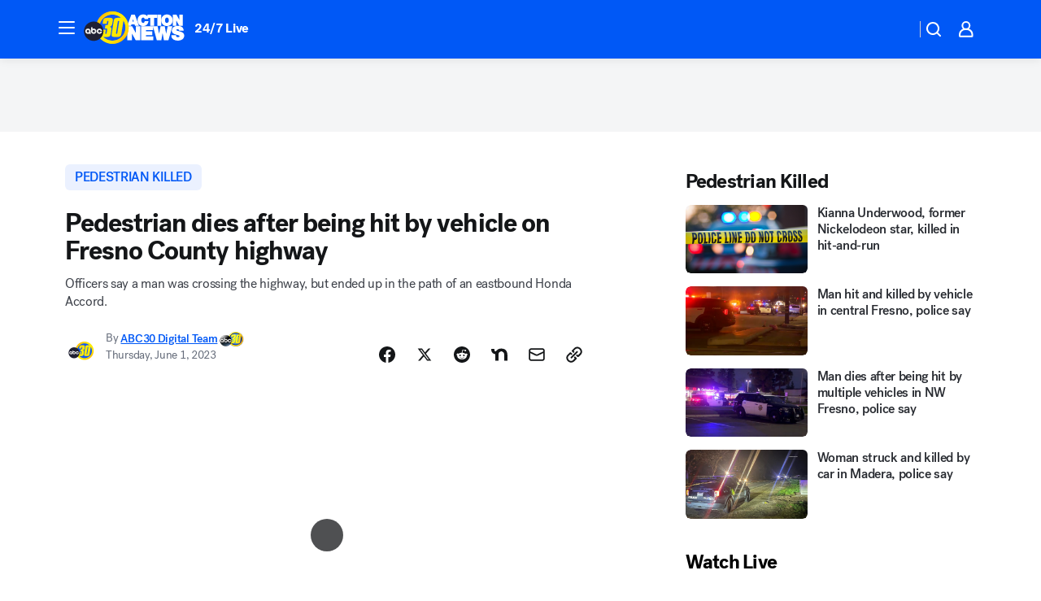

--- FILE ---
content_type: text/html; charset=utf-8
request_url: https://abc30.com/post/fatal-crash-pedestrian-killed-highway-180-california-patrol/13326769/?userab=abcn_du_cat_topic_feature_holdout-474*variant_b_redesign-1939%2Cotv_web_content_rec-445*variant_b_less_popular_bias-1850
body_size: 55790
content:

        <!DOCTYPE html>
        <html lang="en" lang="en">
            <head>
                <!-- ABCOTV | cd63200e5961 | 6442 | fd5da0b872507b5226da6c77b73268beaabf195d | abc30.com | Sun, 18 Jan 2026 00:16:50 GMT -->
                <meta charSet="utf-8" />
                <meta name="viewport" content="initial-scale=1.0, maximum-scale=3.0, user-scalable=yes" />
                <meta http-equiv="x-ua-compatible" content="IE=edge,chrome=1" />
                <meta property="og:locale" content="en_US" />
                <link href="https://cdn.abcotvs.net/abcotv" rel="preconnect" crossorigin />
                
                <link data-react-helmet="true" rel="alternate" hreflang="en" href="https://abc30.com/post/fatal-crash-pedestrian-killed-highway-180-california-patrol/13326769/"/><link data-react-helmet="true" rel="shortcut icon" href="https://cdn.abcotvs.net/abcotv/assets/news/kfsn/images/logos/favicon.ico"/><link data-react-helmet="true" rel="manifest" href="/manifest.json"/><link data-react-helmet="true" rel="alternate" href="//abc30.com/feed/" title="ABC30 Fresno RSS" type="application/rss+xml"/><link data-react-helmet="true" rel="alternate" href="android-app://com.abclocal.kfsn.news/http/abc30.com/story/13326769"/><link data-react-helmet="true" rel="canonical" href="https://abc30.com/post/fatal-crash-pedestrian-killed-highway-180-california-patrol/13326769/"/><link data-react-helmet="true" rel="amphtml" href="https://abc30.com/amp/post/fatal-crash-pedestrian-killed-highway-180-california-patrol/13326769/"/><link data-react-helmet="true" href="//assets-cdn.abcotvs.net/abcotv/fd5da0b87250-release-01-07-2026.3/client/abcotv/css/fusion-b7008cc0.css" rel="stylesheet"/><link data-react-helmet="true" href="//assets-cdn.abcotvs.net/abcotv/fd5da0b87250-release-01-07-2026.3/client/abcotv/css/7987-3f6c1b98.css" rel="stylesheet"/><link data-react-helmet="true" href="//assets-cdn.abcotvs.net/abcotv/fd5da0b87250-release-01-07-2026.3/client/abcotv/css/abcotv-fecb128a.css" rel="stylesheet"/><link data-react-helmet="true" href="//assets-cdn.abcotvs.net/abcotv/fd5da0b87250-release-01-07-2026.3/client/abcotv/css/4037-607b0835.css" rel="stylesheet"/><link data-react-helmet="true" href="//assets-cdn.abcotvs.net/abcotv/fd5da0b87250-release-01-07-2026.3/client/abcotv/css/1058-c22ddca8.css" rel="stylesheet"/><link data-react-helmet="true" href="//assets-cdn.abcotvs.net/abcotv/fd5da0b87250-release-01-07-2026.3/client/abcotv/css/prism-story-104d8b6f.css" rel="stylesheet"/>
                <script>
                    window.__dataLayer = {"helpersEnabled":true,"page":{},"pzn":{},"site":{"device":"desktop","portal":"news"},"visitor":{}},
                        consentToken = window.localStorage.getItem('consentToken');

                    if (consentToken) {
                        console.log('consentToken', JSON.parse(consentToken))
                        window.__dataLayer.visitor = { consent : JSON.parse(consentToken) }; 
                    }
                </script>
                <script src="https://dcf.espn.com/TWDC-DTCI/prod/Bootstrap.js"></script>
                <link rel="preload" as="font" href="https://s.abcnews.com/assets/dtci/fonts/post-grotesk/PostGrotesk-Book.woff2" crossorigin>
<link rel="preload" as="font" href="https://s.abcnews.com/assets/dtci/fonts/post-grotesk/PostGrotesk-Bold.woff2" crossorigin>
<link rel="preload" as="font" href="https://s.abcnews.com/assets/dtci/fonts/post-grotesk/PostGrotesk-Medium.woff2" crossorigin>
<link rel="preload" as="font" href="https://s.abcnews.com/assets/dtci/fonts/klim/tiempos/TiemposText-Regular.woff2" crossorigin>
                <script src="//assets-cdn.abcotvs.net/abcotv/fd5da0b87250-release-01-07-2026.3/client/abcotv/runtime-c4323775.js" defer></script><script src="//assets-cdn.abcotvs.net/abcotv/fd5da0b87250-release-01-07-2026.3/client/abcotv/7987-f74ef4ce.js" defer></script><script src="//assets-cdn.abcotvs.net/abcotv/fd5da0b87250-release-01-07-2026.3/client/abcotv/507-c7ed365d.js" defer></script><script src="//assets-cdn.abcotvs.net/abcotv/fd5da0b87250-release-01-07-2026.3/client/abcotv/3983-52fca2ae.js" defer></script><script src="//assets-cdn.abcotvs.net/abcotv/fd5da0b87250-release-01-07-2026.3/client/abcotv/2561-2bebf93f.js" defer></script><script src="//assets-cdn.abcotvs.net/abcotv/fd5da0b87250-release-01-07-2026.3/client/abcotv/8494-c13544f0.js" defer></script><script src="//assets-cdn.abcotvs.net/abcotv/fd5da0b87250-release-01-07-2026.3/client/abcotv/4037-0a28bbfa.js" defer></script><script src="//assets-cdn.abcotvs.net/abcotv/fd5da0b87250-release-01-07-2026.3/client/abcotv/8317-87b2f9ed.js" defer></script><script src="//assets-cdn.abcotvs.net/abcotv/fd5da0b87250-release-01-07-2026.3/client/abcotv/1361-625f68cb.js" defer></script><script src="//assets-cdn.abcotvs.net/abcotv/fd5da0b87250-release-01-07-2026.3/client/abcotv/8115-0ce0b856.js" defer></script><script src="//assets-cdn.abcotvs.net/abcotv/fd5da0b87250-release-01-07-2026.3/client/abcotv/9156-a35e6727.js" defer></script><script src="//assets-cdn.abcotvs.net/abcotv/fd5da0b87250-release-01-07-2026.3/client/abcotv/1837-08f5fc38.js" defer></script><script src="//assets-cdn.abcotvs.net/abcotv/fd5da0b87250-release-01-07-2026.3/client/abcotv/3167-7e4aed9e.js" defer></script><script src="//assets-cdn.abcotvs.net/abcotv/fd5da0b87250-release-01-07-2026.3/client/abcotv/8561-ef2ea49e.js" defer></script><script src="//assets-cdn.abcotvs.net/abcotv/fd5da0b87250-release-01-07-2026.3/client/abcotv/1058-a882557e.js" defer></script>
                <link rel="prefetch" href="//assets-cdn.abcotvs.net/abcotv/fd5da0b87250-release-01-07-2026.3/client/abcotv/_manifest.js" as="script" /><link rel="prefetch" href="//assets-cdn.abcotvs.net/abcotv/fd5da0b87250-release-01-07-2026.3/client/abcotv/abcotv-4118a266.js" as="script" />
<link rel="prefetch" href="//assets-cdn.abcotvs.net/abcotv/fd5da0b87250-release-01-07-2026.3/client/abcotv/prism-story-240fa427.js" as="script" />
                <title data-react-helmet="true">Pedestrian dies after being hit by vehicle on Fresno County highway - ABC30 Fresno</title>
                <meta data-react-helmet="true" name="description" content="A pedestrian has died after being hit by a driver on Highway 180 in Fresno County Wednesday night.
"/><meta data-react-helmet="true" name="keywords" content="fatal crash, pedestrian killed, highway 180, California highway patrol, timely , 13326769"/><meta data-react-helmet="true" name="tags" content="pedestrian-killed,Fresno-County"/><meta data-react-helmet="true" name="apple-itunes-app" content="app-id=408436001, affiliate-data=ct=kfsn-smart-banner&amp;pt=302756, app-argument=https://abc30.com/story/13326769"/><meta data-react-helmet="true" property="fb:app_id" content="228176854052685"/><meta data-react-helmet="true" property="fb:pages" content="160328526481"/><meta data-react-helmet="true" property="og:site_name" content="ABC30 Fresno"/><meta data-react-helmet="true" property="og:url" content="https://abc30.com/post/fatal-crash-pedestrian-killed-highway-180-california-patrol/13326769/"/><meta data-react-helmet="true" property="og:title" content="Pedestrian dies after being hit by vehicle on Fresno County highway"/><meta data-react-helmet="true" property="og:description" content="A pedestrian has died after being hit by a driver on Highway 180 in Fresno County Wednesday night.
"/><meta data-react-helmet="true" property="og:image" content="https://cdn.abcotvs.com/dip/images/13326856_pedestrian-killed-img.png?w=1600"/><meta data-react-helmet="true" property="og:type" content="article"/><meta data-react-helmet="true" name="twitter:site" content="@abc30"/><meta data-react-helmet="true" name="twitter:creator" content="@abc30"/><meta data-react-helmet="true" name="twitter:url" content="https://abc30.com/post/fatal-crash-pedestrian-killed-highway-180-california-patrol/13326769/"/><meta data-react-helmet="true" name="twitter:title" content="Pedestrian dies after being hit by vehicle on Fresno County highway"/><meta data-react-helmet="true" name="twitter:description" content="A pedestrian has died after being hit by a driver on Highway 180 in Fresno County Wednesday night.
"/><meta data-react-helmet="true" name="twitter:card" content="summary_large_image"/><meta data-react-helmet="true" name="twitter:image" content="https://cdn.abcotvs.com/dip/images/13326856_pedestrian-killed-img.png?w=1600"/><meta data-react-helmet="true" name="twitter:app:name:iphone" content="kfsn"/><meta data-react-helmet="true" name="twitter:app:id:iphone" content="408436001"/><meta data-react-helmet="true" name="twitter:app:name:googleplay" content="kfsn"/><meta data-react-helmet="true" name="twitter:app:id:googleplay" content="com.abclocal.kfsn.news"/><meta data-react-helmet="true" property="article:published_time" content="2023-06-01T06:06:00Z"/><meta data-react-helmet="true" property="article:modified_time" content="2023-06-01T12:41:49Z"/><meta data-react-helmet="true" property="article:section" content="disasters-accidents"/><meta data-react-helmet="true" name="title" content="Pedestrian dies after being hit by vehicle on Fresno County highway"/><meta data-react-helmet="true" name="medium" content="website"/><meta data-react-helmet="true" name="robots" content="max-image-preview:large"/>
                <script data-react-helmet="true" src="https://scripts.webcontentassessor.com/scripts/888af25ba7b9a04dfe5cdce2f61004d7278fc24df5e126537be9ae8edfedc243"></script><script data-react-helmet="true" type="application/ld+json">{"@context":"http://schema.org/","@type":"NewsArticle","mainEntityOfPage":{"@id":"https://abc30.com/post/fatal-crash-pedestrian-killed-highway-180-california-patrol/13326769/","@type":"WebPage"},"about":[{"name":" pedestrian killed","@type":"Thing"}],"author":[{"name":"ABC30 Digital Team","url":"https://abc30.com/about/newsteam/abc30-digital-team","@type":"Person"}],"dateline":"FRESNO COUNTY, Calif.  (KFSN)","dateModified":"2023-06-01T12:41:49.000Z","datePublished":"2023-06-01T12:41:51.000Z","description":"Officers say a man was crossing the highway, but ended up in the path of an eastbound Honda Accord.","headline":"Pedestrian dies after being hit by vehicle on Fresno County highway","mentions":[{"name":" FRESNO COUNTY","@type":"Thing"},{"name":" PEDESTRIAN KILLED","@type":"Thing"}],"publisher":{"name":"","logo":{"url":"","width":0,"height":0,"@type":"ImageObject"},"@type":"Organization"}}</script>
                
                <script data-rum-type="legacy" data-rum-pct="100">(() => {function gc(n){n=document.cookie.match("(^|;) ?"+n+"=([^;]*)(;|$)");return n?n[2]:null}function sc(n){document.cookie=n}function smpl(n){n/=100;return!!n&&Math.random()<=n}var _nr=!1,_nrCookie=gc("_nr");null!==_nrCookie?"1"===_nrCookie&&(_nr=!0):smpl(100)?(_nr=!0,sc("_nr=1; path=/")):(_nr=!1,sc("_nr=0; path=/"));_nr && (() => {;window.NREUM||(NREUM={});NREUM.init={distributed_tracing:{enabled:true},privacy:{cookies_enabled:true},ajax:{deny_list:["bam.nr-data.net"]}};;NREUM.info = {"beacon":"bam.nr-data.net","errorBeacon":"bam.nr-data.net","sa":1,"licenseKey":"5985ced6ff","applicationID":"367459870"};__nr_require=function(t,e,n){function r(n){if(!e[n]){var o=e[n]={exports:{}};t[n][0].call(o.exports,function(e){var o=t[n][1][e];return r(o||e)},o,o.exports)}return e[n].exports}if("function"==typeof __nr_require)return __nr_require;for(var o=0;o<n.length;o++)r(n[o]);return r}({1:[function(t,e,n){function r(t){try{s.console&&console.log(t)}catch(e){}}var o,i=t("ee"),a=t(31),s={};try{o=localStorage.getItem("__nr_flags").split(","),console&&"function"==typeof console.log&&(s.console=!0,o.indexOf("dev")!==-1&&(s.dev=!0),o.indexOf("nr_dev")!==-1&&(s.nrDev=!0))}catch(c){}s.nrDev&&i.on("internal-error",function(t){r(t.stack)}),s.dev&&i.on("fn-err",function(t,e,n){r(n.stack)}),s.dev&&(r("NR AGENT IN DEVELOPMENT MODE"),r("flags: "+a(s,function(t,e){return t}).join(", ")))},{}],2:[function(t,e,n){function r(t,e,n,r,s){try{l?l-=1:o(s||new UncaughtException(t,e,n),!0)}catch(f){try{i("ierr",[f,c.now(),!0])}catch(d){}}return"function"==typeof u&&u.apply(this,a(arguments))}function UncaughtException(t,e,n){this.message=t||"Uncaught error with no additional information",this.sourceURL=e,this.line=n}function o(t,e){var n=e?null:c.now();i("err",[t,n])}var i=t("handle"),a=t(32),s=t("ee"),c=t("loader"),f=t("gos"),u=window.onerror,d=!1,p="nr@seenError";if(!c.disabled){var l=0;c.features.err=!0,t(1),window.onerror=r;try{throw new Error}catch(h){"stack"in h&&(t(14),t(13),"addEventListener"in window&&t(7),c.xhrWrappable&&t(15),d=!0)}s.on("fn-start",function(t,e,n){d&&(l+=1)}),s.on("fn-err",function(t,e,n){d&&!n[p]&&(f(n,p,function(){return!0}),this.thrown=!0,o(n))}),s.on("fn-end",function(){d&&!this.thrown&&l>0&&(l-=1)}),s.on("internal-error",function(t){i("ierr",[t,c.now(),!0])})}},{}],3:[function(t,e,n){var r=t("loader");r.disabled||(r.features.ins=!0)},{}],4:[function(t,e,n){function r(){U++,L=g.hash,this[u]=y.now()}function o(){U--,g.hash!==L&&i(0,!0);var t=y.now();this[h]=~~this[h]+t-this[u],this[d]=t}function i(t,e){E.emit("newURL",[""+g,e])}function a(t,e){t.on(e,function(){this[e]=y.now()})}var s="-start",c="-end",f="-body",u="fn"+s,d="fn"+c,p="cb"+s,l="cb"+c,h="jsTime",m="fetch",v="addEventListener",w=window,g=w.location,y=t("loader");if(w[v]&&y.xhrWrappable&&!y.disabled){var x=t(11),b=t(12),E=t(9),R=t(7),O=t(14),T=t(8),S=t(15),P=t(10),M=t("ee"),C=M.get("tracer"),N=t(23);t(17),y.features.spa=!0;var L,U=0;M.on(u,r),b.on(p,r),P.on(p,r),M.on(d,o),b.on(l,o),P.on(l,o),M.buffer([u,d,"xhr-resolved"]),R.buffer([u]),O.buffer(["setTimeout"+c,"clearTimeout"+s,u]),S.buffer([u,"new-xhr","send-xhr"+s]),T.buffer([m+s,m+"-done",m+f+s,m+f+c]),E.buffer(["newURL"]),x.buffer([u]),b.buffer(["propagate",p,l,"executor-err","resolve"+s]),C.buffer([u,"no-"+u]),P.buffer(["new-jsonp","cb-start","jsonp-error","jsonp-end"]),a(T,m+s),a(T,m+"-done"),a(P,"new-jsonp"),a(P,"jsonp-end"),a(P,"cb-start"),E.on("pushState-end",i),E.on("replaceState-end",i),w[v]("hashchange",i,N(!0)),w[v]("load",i,N(!0)),w[v]("popstate",function(){i(0,U>1)},N(!0))}},{}],5:[function(t,e,n){function r(){var t=new PerformanceObserver(function(t,e){var n=t.getEntries();s(v,[n])});try{t.observe({entryTypes:["resource"]})}catch(e){}}function o(t){if(s(v,[window.performance.getEntriesByType(w)]),window.performance["c"+p])try{window.performance[h](m,o,!1)}catch(t){}else try{window.performance[h]("webkit"+m,o,!1)}catch(t){}}function i(t){}if(window.performance&&window.performance.timing&&window.performance.getEntriesByType){var a=t("ee"),s=t("handle"),c=t(14),f=t(13),u=t(6),d=t(23),p="learResourceTimings",l="addEventListener",h="removeEventListener",m="resourcetimingbufferfull",v="bstResource",w="resource",g="-start",y="-end",x="fn"+g,b="fn"+y,E="bstTimer",R="pushState",O=t("loader");if(!O.disabled){O.features.stn=!0,t(9),"addEventListener"in window&&t(7);var T=NREUM.o.EV;a.on(x,function(t,e){var n=t[0];n instanceof T&&(this.bstStart=O.now())}),a.on(b,function(t,e){var n=t[0];n instanceof T&&s("bst",[n,e,this.bstStart,O.now()])}),c.on(x,function(t,e,n){this.bstStart=O.now(),this.bstType=n}),c.on(b,function(t,e){s(E,[e,this.bstStart,O.now(),this.bstType])}),f.on(x,function(){this.bstStart=O.now()}),f.on(b,function(t,e){s(E,[e,this.bstStart,O.now(),"requestAnimationFrame"])}),a.on(R+g,function(t){this.time=O.now(),this.startPath=location.pathname+location.hash}),a.on(R+y,function(t){s("bstHist",[location.pathname+location.hash,this.startPath,this.time])}),u()?(s(v,[window.performance.getEntriesByType("resource")]),r()):l in window.performance&&(window.performance["c"+p]?window.performance[l](m,o,d(!1)):window.performance[l]("webkit"+m,o,d(!1))),document[l]("scroll",i,d(!1)),document[l]("keypress",i,d(!1)),document[l]("click",i,d(!1))}}},{}],6:[function(t,e,n){e.exports=function(){return"PerformanceObserver"in window&&"function"==typeof window.PerformanceObserver}},{}],7:[function(t,e,n){function r(t){for(var e=t;e&&!e.hasOwnProperty(u);)e=Object.getPrototypeOf(e);e&&o(e)}function o(t){s.inPlace(t,[u,d],"-",i)}function i(t,e){return t[1]}var a=t("ee").get("events"),s=t("wrap-function")(a,!0),c=t("gos"),f=XMLHttpRequest,u="addEventListener",d="removeEventListener";e.exports=a,"getPrototypeOf"in Object?(r(document),r(window),r(f.prototype)):f.prototype.hasOwnProperty(u)&&(o(window),o(f.prototype)),a.on(u+"-start",function(t,e){var n=t[1];if(null!==n&&("function"==typeof n||"object"==typeof n)){var r=c(n,"nr@wrapped",function(){function t(){if("function"==typeof n.handleEvent)return n.handleEvent.apply(n,arguments)}var e={object:t,"function":n}[typeof n];return e?s(e,"fn-",null,e.name||"anonymous"):n});this.wrapped=t[1]=r}}),a.on(d+"-start",function(t){t[1]=this.wrapped||t[1]})},{}],8:[function(t,e,n){function r(t,e,n){var r=t[e];"function"==typeof r&&(t[e]=function(){var t=i(arguments),e={};o.emit(n+"before-start",[t],e);var a;e[m]&&e[m].dt&&(a=e[m].dt);var s=r.apply(this,t);return o.emit(n+"start",[t,a],s),s.then(function(t){return o.emit(n+"end",[null,t],s),t},function(t){throw o.emit(n+"end",[t],s),t})})}var o=t("ee").get("fetch"),i=t(32),a=t(31);e.exports=o;var s=window,c="fetch-",f=c+"body-",u=["arrayBuffer","blob","json","text","formData"],d=s.Request,p=s.Response,l=s.fetch,h="prototype",m="nr@context";d&&p&&l&&(a(u,function(t,e){r(d[h],e,f),r(p[h],e,f)}),r(s,"fetch",c),o.on(c+"end",function(t,e){var n=this;if(e){var r=e.headers.get("content-length");null!==r&&(n.rxSize=r),o.emit(c+"done",[null,e],n)}else o.emit(c+"done",[t],n)}))},{}],9:[function(t,e,n){var r=t("ee").get("history"),o=t("wrap-function")(r);e.exports=r;var i=window.history&&window.history.constructor&&window.history.constructor.prototype,a=window.history;i&&i.pushState&&i.replaceState&&(a=i),o.inPlace(a,["pushState","replaceState"],"-")},{}],10:[function(t,e,n){function r(t){function e(){f.emit("jsonp-end",[],l),t.removeEventListener("load",e,c(!1)),t.removeEventListener("error",n,c(!1))}function n(){f.emit("jsonp-error",[],l),f.emit("jsonp-end",[],l),t.removeEventListener("load",e,c(!1)),t.removeEventListener("error",n,c(!1))}var r=t&&"string"==typeof t.nodeName&&"script"===t.nodeName.toLowerCase();if(r){var o="function"==typeof t.addEventListener;if(o){var a=i(t.src);if(a){var d=s(a),p="function"==typeof d.parent[d.key];if(p){var l={};u.inPlace(d.parent,[d.key],"cb-",l),t.addEventListener("load",e,c(!1)),t.addEventListener("error",n,c(!1)),f.emit("new-jsonp",[t.src],l)}}}}}function o(){return"addEventListener"in window}function i(t){var e=t.match(d);return e?e[1]:null}function a(t,e){var n=t.match(l),r=n[1],o=n[3];return o?a(o,e[r]):e[r]}function s(t){var e=t.match(p);return e&&e.length>=3?{key:e[2],parent:a(e[1],window)}:{key:t,parent:window}}var c=t(23),f=t("ee").get("jsonp"),u=t("wrap-function")(f);if(e.exports=f,o()){var d=/[?&](?:callback|cb)=([^&#]+)/,p=/(.*).([^.]+)/,l=/^(w+)(.|$)(.*)$/,h=["appendChild","insertBefore","replaceChild"];Node&&Node.prototype&&Node.prototype.appendChild?u.inPlace(Node.prototype,h,"dom-"):(u.inPlace(HTMLElement.prototype,h,"dom-"),u.inPlace(HTMLHeadElement.prototype,h,"dom-"),u.inPlace(HTMLBodyElement.prototype,h,"dom-")),f.on("dom-start",function(t){r(t[0])})}},{}],11:[function(t,e,n){var r=t("ee").get("mutation"),o=t("wrap-function")(r),i=NREUM.o.MO;e.exports=r,i&&(window.MutationObserver=function(t){return this instanceof i?new i(o(t,"fn-")):i.apply(this,arguments)},MutationObserver.prototype=i.prototype)},{}],12:[function(t,e,n){function r(t){var e=i.context(),n=s(t,"executor-",e,null,!1),r=new f(n);return i.context(r).getCtx=function(){return e},r}var o=t("wrap-function"),i=t("ee").get("promise"),a=t("ee").getOrSetContext,s=o(i),c=t(31),f=NREUM.o.PR;e.exports=i,f&&(window.Promise=r,["all","race"].forEach(function(t){var e=f[t];f[t]=function(n){function r(t){return function(){i.emit("propagate",[null,!o],a,!1,!1),o=o||!t}}var o=!1;c(n,function(e,n){Promise.resolve(n).then(r("all"===t),r(!1))});var a=e.apply(f,arguments),s=f.resolve(a);return s}}),["resolve","reject"].forEach(function(t){var e=f[t];f[t]=function(t){var n=e.apply(f,arguments);return t!==n&&i.emit("propagate",[t,!0],n,!1,!1),n}}),f.prototype["catch"]=function(t){return this.then(null,t)},f.prototype=Object.create(f.prototype,{constructor:{value:r}}),c(Object.getOwnPropertyNames(f),function(t,e){try{r[e]=f[e]}catch(n){}}),o.wrapInPlace(f.prototype,"then",function(t){return function(){var e=this,n=o.argsToArray.apply(this,arguments),r=a(e);r.promise=e,n[0]=s(n[0],"cb-",r,null,!1),n[1]=s(n[1],"cb-",r,null,!1);var c=t.apply(this,n);return r.nextPromise=c,i.emit("propagate",[e,!0],c,!1,!1),c}}),i.on("executor-start",function(t){t[0]=s(t[0],"resolve-",this,null,!1),t[1]=s(t[1],"resolve-",this,null,!1)}),i.on("executor-err",function(t,e,n){t[1](n)}),i.on("cb-end",function(t,e,n){i.emit("propagate",[n,!0],this.nextPromise,!1,!1)}),i.on("propagate",function(t,e,n){this.getCtx&&!e||(this.getCtx=function(){if(t instanceof Promise)var e=i.context(t);return e&&e.getCtx?e.getCtx():this})}),r.toString=function(){return""+f})},{}],13:[function(t,e,n){var r=t("ee").get("raf"),o=t("wrap-function")(r),i="equestAnimationFrame";e.exports=r,o.inPlace(window,["r"+i,"mozR"+i,"webkitR"+i,"msR"+i],"raf-"),r.on("raf-start",function(t){t[0]=o(t[0],"fn-")})},{}],14:[function(t,e,n){function r(t,e,n){t[0]=a(t[0],"fn-",null,n)}function o(t,e,n){this.method=n,this.timerDuration=isNaN(t[1])?0:+t[1],t[0]=a(t[0],"fn-",this,n)}var i=t("ee").get("timer"),a=t("wrap-function")(i),s="setTimeout",c="setInterval",f="clearTimeout",u="-start",d="-";e.exports=i,a.inPlace(window,[s,"setImmediate"],s+d),a.inPlace(window,[c],c+d),a.inPlace(window,[f,"clearImmediate"],f+d),i.on(c+u,r),i.on(s+u,o)},{}],15:[function(t,e,n){function r(t,e){d.inPlace(e,["onreadystatechange"],"fn-",s)}function o(){var t=this,e=u.context(t);t.readyState>3&&!e.resolved&&(e.resolved=!0,u.emit("xhr-resolved",[],t)),d.inPlace(t,y,"fn-",s)}function i(t){x.push(t),m&&(E?E.then(a):w?w(a):(R=-R,O.data=R))}function a(){for(var t=0;t<x.length;t++)r([],x[t]);x.length&&(x=[])}function s(t,e){return e}function c(t,e){for(var n in t)e[n]=t[n];return e}t(7);var f=t("ee"),u=f.get("xhr"),d=t("wrap-function")(u),p=t(23),l=NREUM.o,h=l.XHR,m=l.MO,v=l.PR,w=l.SI,g="readystatechange",y=["onload","onerror","onabort","onloadstart","onloadend","onprogress","ontimeout"],x=[];e.exports=u;var b=window.XMLHttpRequest=function(t){var e=new h(t);try{u.emit("new-xhr",[e],e),e.addEventListener(g,o,p(!1))}catch(n){try{u.emit("internal-error",[n])}catch(r){}}return e};if(c(h,b),b.prototype=h.prototype,d.inPlace(b.prototype,["open","send"],"-xhr-",s),u.on("send-xhr-start",function(t,e){r(t,e),i(e)}),u.on("open-xhr-start",r),m){var E=v&&v.resolve();if(!w&&!v){var R=1,O=document.createTextNode(R);new m(a).observe(O,{characterData:!0})}}else f.on("fn-end",function(t){t[0]&&t[0].type===g||a()})},{}],16:[function(t,e,n){function r(t){if(!s(t))return null;var e=window.NREUM;if(!e.loader_config)return null;var n=(e.loader_config.accountID||"").toString()||null,r=(e.loader_config.agentID||"").toString()||null,f=(e.loader_config.trustKey||"").toString()||null;if(!n||!r)return null;var h=l.generateSpanId(),m=l.generateTraceId(),v=Date.now(),w={spanId:h,traceId:m,timestamp:v};return(t.sameOrigin||c(t)&&p())&&(w.traceContextParentHeader=o(h,m),w.traceContextStateHeader=i(h,v,n,r,f)),(t.sameOrigin&&!u()||!t.sameOrigin&&c(t)&&d())&&(w.newrelicHeader=a(h,m,v,n,r,f)),w}function o(t,e){return"00-"+e+"-"+t+"-01"}function i(t,e,n,r,o){var i=0,a="",s=1,c="",f="";return o+"@nr="+i+"-"+s+"-"+n+"-"+r+"-"+t+"-"+a+"-"+c+"-"+f+"-"+e}function a(t,e,n,r,o,i){var a="btoa"in window&&"function"==typeof window.btoa;if(!a)return null;var s={v:[0,1],d:{ty:"Browser",ac:r,ap:o,id:t,tr:e,ti:n}};return i&&r!==i&&(s.d.tk=i),btoa(JSON.stringify(s))}function s(t){return f()&&c(t)}function c(t){var e=!1,n={};if("init"in NREUM&&"distributed_tracing"in NREUM.init&&(n=NREUM.init.distributed_tracing),t.sameOrigin)e=!0;else if(n.allowed_origins instanceof Array)for(var r=0;r<n.allowed_origins.length;r++){var o=h(n.allowed_origins[r]);if(t.hostname===o.hostname&&t.protocol===o.protocol&&t.port===o.port){e=!0;break}}return e}function f(){return"init"in NREUM&&"distributed_tracing"in NREUM.init&&!!NREUM.init.distributed_tracing.enabled}function u(){return"init"in NREUM&&"distributed_tracing"in NREUM.init&&!!NREUM.init.distributed_tracing.exclude_newrelic_header}function d(){return"init"in NREUM&&"distributed_tracing"in NREUM.init&&NREUM.init.distributed_tracing.cors_use_newrelic_header!==!1}function p(){return"init"in NREUM&&"distributed_tracing"in NREUM.init&&!!NREUM.init.distributed_tracing.cors_use_tracecontext_headers}var l=t(28),h=t(18);e.exports={generateTracePayload:r,shouldGenerateTrace:s}},{}],17:[function(t,e,n){function r(t){var e=this.params,n=this.metrics;if(!this.ended){this.ended=!0;for(var r=0;r<p;r++)t.removeEventListener(d[r],this.listener,!1);return e.protocol&&"data"===e.protocol?void g("Ajax/DataUrl/Excluded"):void(e.aborted||(n.duration=a.now()-this.startTime,this.loadCaptureCalled||4!==t.readyState?null==e.status&&(e.status=0):i(this,t),n.cbTime=this.cbTime,s("xhr",[e,n,this.startTime,this.endTime,"xhr"],this)))}}function o(t,e){var n=c(e),r=t.params;r.hostname=n.hostname,r.port=n.port,r.protocol=n.protocol,r.host=n.hostname+":"+n.port,r.pathname=n.pathname,t.parsedOrigin=n,t.sameOrigin=n.sameOrigin}function i(t,e){t.params.status=e.status;var n=v(e,t.lastSize);if(n&&(t.metrics.rxSize=n),t.sameOrigin){var r=e.getResponseHeader("X-NewRelic-App-Data");r&&(t.params.cat=r.split(", ").pop())}t.loadCaptureCalled=!0}var a=t("loader");if(a.xhrWrappable&&!a.disabled){var s=t("handle"),c=t(18),f=t(16).generateTracePayload,u=t("ee"),d=["load","error","abort","timeout"],p=d.length,l=t("id"),h=t(24),m=t(22),v=t(19),w=t(23),g=t(25).recordSupportability,y=NREUM.o.REQ,x=window.XMLHttpRequest;a.features.xhr=!0,t(15),t(8),u.on("new-xhr",function(t){var e=this;e.totalCbs=0,e.called=0,e.cbTime=0,e.end=r,e.ended=!1,e.xhrGuids={},e.lastSize=null,e.loadCaptureCalled=!1,e.params=this.params||{},e.metrics=this.metrics||{},t.addEventListener("load",function(n){i(e,t)},w(!1)),h&&(h>34||h<10)||t.addEventListener("progress",function(t){e.lastSize=t.loaded},w(!1))}),u.on("open-xhr-start",function(t){this.params={method:t[0]},o(this,t[1]),this.metrics={}}),u.on("open-xhr-end",function(t,e){"loader_config"in NREUM&&"xpid"in NREUM.loader_config&&this.sameOrigin&&e.setRequestHeader("X-NewRelic-ID",NREUM.loader_config.xpid);var n=f(this.parsedOrigin);if(n){var r=!1;n.newrelicHeader&&(e.setRequestHeader("newrelic",n.newrelicHeader),r=!0),n.traceContextParentHeader&&(e.setRequestHeader("traceparent",n.traceContextParentHeader),n.traceContextStateHeader&&e.setRequestHeader("tracestate",n.traceContextStateHeader),r=!0),r&&(this.dt=n)}}),u.on("send-xhr-start",function(t,e){var n=this.metrics,r=t[0],o=this;if(n&&r){var i=m(r);i&&(n.txSize=i)}this.startTime=a.now(),this.listener=function(t){try{"abort"!==t.type||o.loadCaptureCalled||(o.params.aborted=!0),("load"!==t.type||o.called===o.totalCbs&&(o.onloadCalled||"function"!=typeof e.onload))&&o.end(e)}catch(n){try{u.emit("internal-error",[n])}catch(r){}}};for(var s=0;s<p;s++)e.addEventListener(d[s],this.listener,w(!1))}),u.on("xhr-cb-time",function(t,e,n){this.cbTime+=t,e?this.onloadCalled=!0:this.called+=1,this.called!==this.totalCbs||!this.onloadCalled&&"function"==typeof n.onload||this.end(n)}),u.on("xhr-load-added",function(t,e){var n=""+l(t)+!!e;this.xhrGuids&&!this.xhrGuids[n]&&(this.xhrGuids[n]=!0,this.totalCbs+=1)}),u.on("xhr-load-removed",function(t,e){var n=""+l(t)+!!e;this.xhrGuids&&this.xhrGuids[n]&&(delete this.xhrGuids[n],this.totalCbs-=1)}),u.on("xhr-resolved",function(){this.endTime=a.now()}),u.on("addEventListener-end",function(t,e){e instanceof x&&"load"===t[0]&&u.emit("xhr-load-added",[t[1],t[2]],e)}),u.on("removeEventListener-end",function(t,e){e instanceof x&&"load"===t[0]&&u.emit("xhr-load-removed",[t[1],t[2]],e)}),u.on("fn-start",function(t,e,n){e instanceof x&&("onload"===n&&(this.onload=!0),("load"===(t[0]&&t[0].type)||this.onload)&&(this.xhrCbStart=a.now()))}),u.on("fn-end",function(t,e){this.xhrCbStart&&u.emit("xhr-cb-time",[a.now()-this.xhrCbStart,this.onload,e],e)}),u.on("fetch-before-start",function(t){function e(t,e){var n=!1;return e.newrelicHeader&&(t.set("newrelic",e.newrelicHeader),n=!0),e.traceContextParentHeader&&(t.set("traceparent",e.traceContextParentHeader),e.traceContextStateHeader&&t.set("tracestate",e.traceContextStateHeader),n=!0),n}var n,r=t[1]||{};"string"==typeof t[0]?n=t[0]:t[0]&&t[0].url?n=t[0].url:window.URL&&t[0]&&t[0]instanceof URL&&(n=t[0].href),n&&(this.parsedOrigin=c(n),this.sameOrigin=this.parsedOrigin.sameOrigin);var o=f(this.parsedOrigin);if(o&&(o.newrelicHeader||o.traceContextParentHeader))if("string"==typeof t[0]||window.URL&&t[0]&&t[0]instanceof URL){var i={};for(var a in r)i[a]=r[a];i.headers=new Headers(r.headers||{}),e(i.headers,o)&&(this.dt=o),t.length>1?t[1]=i:t.push(i)}else t[0]&&t[0].headers&&e(t[0].headers,o)&&(this.dt=o)}),u.on("fetch-start",function(t,e){this.params={},this.metrics={},this.startTime=a.now(),this.dt=e,t.length>=1&&(this.target=t[0]),t.length>=2&&(this.opts=t[1]);var n,r=this.opts||{},i=this.target;if("string"==typeof i?n=i:"object"==typeof i&&i instanceof y?n=i.url:window.URL&&"object"==typeof i&&i instanceof URL&&(n=i.href),o(this,n),"data"!==this.params.protocol){var s=(""+(i&&i instanceof y&&i.method||r.method||"GET")).toUpperCase();this.params.method=s,this.txSize=m(r.body)||0}}),u.on("fetch-done",function(t,e){if(this.endTime=a.now(),this.params||(this.params={}),"data"===this.params.protocol)return void g("Ajax/DataUrl/Excluded");this.params.status=e?e.status:0;var n;"string"==typeof this.rxSize&&this.rxSize.length>0&&(n=+this.rxSize);var r={txSize:this.txSize,rxSize:n,duration:a.now()-this.startTime};s("xhr",[this.params,r,this.startTime,this.endTime,"fetch"],this)})}},{}],18:[function(t,e,n){var r={};e.exports=function(t){if(t in r)return r[t];if(0===(t||"").indexOf("data:"))return{protocol:"data"};var e=document.createElement("a"),n=window.location,o={};e.href=t,o.port=e.port;var i=e.href.split("://");!o.port&&i[1]&&(o.port=i[1].split("/")[0].split("@").pop().split(":")[1]),o.port&&"0"!==o.port||(o.port="https"===i[0]?"443":"80"),o.hostname=e.hostname||n.hostname,o.pathname=e.pathname,o.protocol=i[0],"/"!==o.pathname.charAt(0)&&(o.pathname="/"+o.pathname);var a=!e.protocol||":"===e.protocol||e.protocol===n.protocol,s=e.hostname===document.domain&&e.port===n.port;return o.sameOrigin=a&&(!e.hostname||s),"/"===o.pathname&&(r[t]=o),o}},{}],19:[function(t,e,n){function r(t,e){var n=t.responseType;return"json"===n&&null!==e?e:"arraybuffer"===n||"blob"===n||"json"===n?o(t.response):"text"===n||""===n||void 0===n?o(t.responseText):void 0}var o=t(22);e.exports=r},{}],20:[function(t,e,n){function r(){}function o(t,e,n,r){return function(){return u.recordSupportability("API/"+e+"/called"),i(t+e,[f.now()].concat(s(arguments)),n?null:this,r),n?void 0:this}}var i=t("handle"),a=t(31),s=t(32),c=t("ee").get("tracer"),f=t("loader"),u=t(25),d=NREUM;"undefined"==typeof window.newrelic&&(newrelic=d);var p=["setPageViewName","setCustomAttribute","setErrorHandler","finished","addToTrace","inlineHit","addRelease"],l="api-",h=l+"ixn-";a(p,function(t,e){d[e]=o(l,e,!0,"api")}),d.addPageAction=o(l,"addPageAction",!0),d.setCurrentRouteName=o(l,"routeName",!0),e.exports=newrelic,d.interaction=function(){return(new r).get()};var m=r.prototype={createTracer:function(t,e){var n={},r=this,o="function"==typeof e;return i(h+"tracer",[f.now(),t,n],r),function(){if(c.emit((o?"":"no-")+"fn-start",[f.now(),r,o],n),o)try{return e.apply(this,arguments)}catch(t){throw c.emit("fn-err",[arguments,this,t],n),t}finally{c.emit("fn-end",[f.now()],n)}}}};a("actionText,setName,setAttribute,save,ignore,onEnd,getContext,end,get".split(","),function(t,e){m[e]=o(h,e)}),newrelic.noticeError=function(t,e){"string"==typeof t&&(t=new Error(t)),u.recordSupportability("API/noticeError/called"),i("err",[t,f.now(),!1,e])}},{}],21:[function(t,e,n){function r(t){if(NREUM.init){for(var e=NREUM.init,n=t.split("."),r=0;r<n.length-1;r++)if(e=e[n[r]],"object"!=typeof e)return;return e=e[n[n.length-1]]}}e.exports={getConfiguration:r}},{}],22:[function(t,e,n){e.exports=function(t){if("string"==typeof t&&t.length)return t.length;if("object"==typeof t){if("undefined"!=typeof ArrayBuffer&&t instanceof ArrayBuffer&&t.byteLength)return t.byteLength;if("undefined"!=typeof Blob&&t instanceof Blob&&t.size)return t.size;if(!("undefined"!=typeof FormData&&t instanceof FormData))try{return JSON.stringify(t).length}catch(e){return}}}},{}],23:[function(t,e,n){var r=!1;try{var o=Object.defineProperty({},"passive",{get:function(){r=!0}});window.addEventListener("testPassive",null,o),window.removeEventListener("testPassive",null,o)}catch(i){}e.exports=function(t){return r?{passive:!0,capture:!!t}:!!t}},{}],24:[function(t,e,n){var r=0,o=navigator.userAgent.match(/Firefox[/s](d+.d+)/);o&&(r=+o[1]),e.exports=r},{}],25:[function(t,e,n){function r(t,e){var n=[a,t,{name:t},e];return i("storeMetric",n,null,"api"),n}function o(t,e){var n=[s,t,{name:t},e];return i("storeEventMetrics",n,null,"api"),n}var i=t("handle"),a="sm",s="cm";e.exports={constants:{SUPPORTABILITY_METRIC:a,CUSTOM_METRIC:s},recordSupportability:r,recordCustom:o}},{}],26:[function(t,e,n){function r(){return s.exists&&performance.now?Math.round(performance.now()):(i=Math.max((new Date).getTime(),i))-a}function o(){return i}var i=(new Date).getTime(),a=i,s=t(33);e.exports=r,e.exports.offset=a,e.exports.getLastTimestamp=o},{}],27:[function(t,e,n){function r(t,e){var n=t.getEntries();n.forEach(function(t){"first-paint"===t.name?l("timing",["fp",Math.floor(t.startTime)]):"first-contentful-paint"===t.name&&l("timing",["fcp",Math.floor(t.startTime)])})}function o(t,e){var n=t.getEntries();if(n.length>0){var r=n[n.length-1];if(f&&f<r.startTime)return;var o=[r],i=a({});i&&o.push(i),l("lcp",o)}}function i(t){t.getEntries().forEach(function(t){t.hadRecentInput||l("cls",[t])})}function a(t){var e=navigator.connection||navigator.mozConnection||navigator.webkitConnection;if(e)return e.type&&(t["net-type"]=e.type),e.effectiveType&&(t["net-etype"]=e.effectiveType),e.rtt&&(t["net-rtt"]=e.rtt),e.downlink&&(t["net-dlink"]=e.downlink),t}function s(t){if(t instanceof w&&!y){var e=Math.round(t.timeStamp),n={type:t.type};a(n),e<=h.now()?n.fid=h.now()-e:e>h.offset&&e<=Date.now()?(e-=h.offset,n.fid=h.now()-e):e=h.now(),y=!0,l("timing",["fi",e,n])}}function c(t){"hidden"===t&&(f=h.now(),l("pageHide",[f]))}if(!("init"in NREUM&&"page_view_timing"in NREUM.init&&"enabled"in NREUM.init.page_view_timing&&NREUM.init.page_view_timing.enabled===!1)){var f,u,d,p,l=t("handle"),h=t("loader"),m=t(30),v=t(23),w=NREUM.o.EV;if("PerformanceObserver"in window&&"function"==typeof window.PerformanceObserver){u=new PerformanceObserver(r);try{u.observe({entryTypes:["paint"]})}catch(g){}d=new PerformanceObserver(o);try{d.observe({entryTypes:["largest-contentful-paint"]})}catch(g){}p=new PerformanceObserver(i);try{p.observe({type:"layout-shift",buffered:!0})}catch(g){}}if("addEventListener"in document){var y=!1,x=["click","keydown","mousedown","pointerdown","touchstart"];x.forEach(function(t){document.addEventListener(t,s,v(!1))})}m(c)}},{}],28:[function(t,e,n){function r(){function t(){return e?15&e[n++]:16*Math.random()|0}var e=null,n=0,r=window.crypto||window.msCrypto;r&&r.getRandomValues&&(e=r.getRandomValues(new Uint8Array(31)));for(var o,i="xxxxxxxx-xxxx-4xxx-yxxx-xxxxxxxxxxxx",a="",s=0;s<i.length;s++)o=i[s],"x"===o?a+=t().toString(16):"y"===o?(o=3&t()|8,a+=o.toString(16)):a+=o;return a}function o(){return a(16)}function i(){return a(32)}function a(t){function e(){return n?15&n[r++]:16*Math.random()|0}var n=null,r=0,o=window.crypto||window.msCrypto;o&&o.getRandomValues&&Uint8Array&&(n=o.getRandomValues(new Uint8Array(t)));for(var i=[],a=0;a<t;a++)i.push(e().toString(16));return i.join("")}e.exports={generateUuid:r,generateSpanId:o,generateTraceId:i}},{}],29:[function(t,e,n){function r(t,e){if(!o)return!1;if(t!==o)return!1;if(!e)return!0;if(!i)return!1;for(var n=i.split("."),r=e.split("."),a=0;a<r.length;a++)if(r[a]!==n[a])return!1;return!0}var o=null,i=null,a=/Version\/(\S+)\s+Safari/;if(navigator.userAgent){var s=navigator.userAgent,c=s.match(a);c&&s.indexOf("Chrome")===-1&&s.indexOf("Chromium")===-1&&(o="Safari",i=c[1])}e.exports={agent:o,version:i,match:r}},{}],30:[function(t,e,n){function r(t){function e(){t(s&&document[s]?document[s]:document[i]?"hidden":"visible")}"addEventListener"in document&&a&&document.addEventListener(a,e,o(!1))}var o=t(23);e.exports=r;var i,a,s;"undefined"!=typeof document.hidden?(i="hidden",a="visibilitychange",s="visibilityState"):"undefined"!=typeof document.msHidden?(i="msHidden",a="msvisibilitychange"):"undefined"!=typeof document.webkitHidden&&(i="webkitHidden",a="webkitvisibilitychange",s="webkitVisibilityState")},{}],31:[function(t,e,n){function r(t,e){var n=[],r="",i=0;for(r in t)o.call(t,r)&&(n[i]=e(r,t[r]),i+=1);return n}var o=Object.prototype.hasOwnProperty;e.exports=r},{}],32:[function(t,e,n){function r(t,e,n){e||(e=0),"undefined"==typeof n&&(n=t?t.length:0);for(var r=-1,o=n-e||0,i=Array(o<0?0:o);++r<o;)i[r]=t[e+r];return i}e.exports=r},{}],33:[function(t,e,n){e.exports={exists:"undefined"!=typeof window.performance&&window.performance.timing&&"undefined"!=typeof window.performance.timing.navigationStart}},{}],ee:[function(t,e,n){function r(){}function o(t){function e(t){return t&&t instanceof r?t:t?f(t,c,a):a()}function n(n,r,o,i,a){if(a!==!1&&(a=!0),!l.aborted||i){t&&a&&t(n,r,o);for(var s=e(o),c=m(n),f=c.length,u=0;u<f;u++)c[u].apply(s,r);var p=d[y[n]];return p&&p.push([x,n,r,s]),s}}function i(t,e){g[t]=m(t).concat(e)}function h(t,e){var n=g[t];if(n)for(var r=0;r<n.length;r++)n[r]===e&&n.splice(r,1)}function m(t){return g[t]||[]}function v(t){return p[t]=p[t]||o(n)}function w(t,e){l.aborted||u(t,function(t,n){e=e||"feature",y[n]=e,e in d||(d[e]=[])})}var g={},y={},x={on:i,addEventListener:i,removeEventListener:h,emit:n,get:v,listeners:m,context:e,buffer:w,abort:s,aborted:!1};return x}function i(t){return f(t,c,a)}function a(){return new r}function s(){(d.api||d.feature)&&(l.aborted=!0,d=l.backlog={})}var c="nr@context",f=t("gos"),u=t(31),d={},p={},l=e.exports=o();e.exports.getOrSetContext=i,l.backlog=d},{}],gos:[function(t,e,n){function r(t,e,n){if(o.call(t,e))return t[e];var r=n();if(Object.defineProperty&&Object.keys)try{return Object.defineProperty(t,e,{value:r,writable:!0,enumerable:!1}),r}catch(i){}return t[e]=r,r}var o=Object.prototype.hasOwnProperty;e.exports=r},{}],handle:[function(t,e,n){function r(t,e,n,r){o.buffer([t],r),o.emit(t,e,n)}var o=t("ee").get("handle");e.exports=r,r.ee=o},{}],id:[function(t,e,n){function r(t){var e=typeof t;return!t||"object"!==e&&"function"!==e?-1:t===window?0:a(t,i,function(){return o++})}var o=1,i="nr@id",a=t("gos");e.exports=r},{}],loader:[function(t,e,n){function r(){if(!T++){var t=O.info=NREUM.info,e=m.getElementsByTagName("script")[0];if(setTimeout(f.abort,3e4),!(t&&t.licenseKey&&t.applicationID&&e))return f.abort();c(E,function(e,n){t[e]||(t[e]=n)});var n=a();s("mark",["onload",n+O.offset],null,"api"),s("timing",["load",n]);var r=m.createElement("script");0===t.agent.indexOf("http://")||0===t.agent.indexOf("https://")?r.src=t.agent:r.src=l+"://"+t.agent,e.parentNode.insertBefore(r,e)}}function o(){"complete"===m.readyState&&i()}function i(){s("mark",["domContent",a()+O.offset],null,"api")}var a=t(26),s=t("handle"),c=t(31),f=t("ee"),u=t(29),d=t(21),p=t(23),l=d.getConfiguration("ssl")===!1?"http":"https",h=window,m=h.document,v="addEventListener",w="attachEvent",g=h.XMLHttpRequest,y=g&&g.prototype,x=!1;NREUM.o={ST:setTimeout,SI:h.setImmediate,CT:clearTimeout,XHR:g,REQ:h.Request,EV:h.Event,PR:h.Promise,MO:h.MutationObserver};var b=""+location,E={beacon:"bam.nr-data.net",errorBeacon:"bam.nr-data.net",agent:"js-agent.newrelic.com/nr-spa-1216.min.js"},R=g&&y&&y[v]&&!/CriOS/.test(navigator.userAgent),O=e.exports={offset:a.getLastTimestamp(),now:a,origin:b,features:{},xhrWrappable:R,userAgent:u,disabled:x};if(!x){t(20),t(27),m[v]?(m[v]("DOMContentLoaded",i,p(!1)),h[v]("load",r,p(!1))):(m[w]("onreadystatechange",o),h[w]("onload",r)),s("mark",["firstbyte",a.getLastTimestamp()],null,"api");var T=0}},{}],"wrap-function":[function(t,e,n){function r(t,e){function n(e,n,r,c,f){function nrWrapper(){var i,a,u,p;try{a=this,i=d(arguments),u="function"==typeof r?r(i,a):r||{}}catch(l){o([l,"",[i,a,c],u],t)}s(n+"start",[i,a,c],u,f);try{return p=e.apply(a,i)}catch(h){throw s(n+"err",[i,a,h],u,f),h}finally{s(n+"end",[i,a,p],u,f)}}return a(e)?e:(n||(n=""),nrWrapper[p]=e,i(e,nrWrapper,t),nrWrapper)}function r(t,e,r,o,i){r||(r="");var s,c,f,u="-"===r.charAt(0);for(f=0;f<e.length;f++)c=e[f],s=t[c],a(s)||(t[c]=n(s,u?c+r:r,o,c,i))}function s(n,r,i,a){if(!h||e){var s=h;h=!0;try{t.emit(n,r,i,e,a)}catch(c){o([c,n,r,i],t)}h=s}}return t||(t=u),n.inPlace=r,n.flag=p,n}function o(t,e){e||(e=u);try{e.emit("internal-error",t)}catch(n){}}function i(t,e,n){if(Object.defineProperty&&Object.keys)try{var r=Object.keys(t);return r.forEach(function(n){Object.defineProperty(e,n,{get:function(){return t[n]},set:function(e){return t[n]=e,e}})}),e}catch(i){o([i],n)}for(var a in t)l.call(t,a)&&(e[a]=t[a]);return e}function a(t){return!(t&&t instanceof Function&&t.apply&&!t[p])}function s(t,e){var n=e(t);return n[p]=t,i(t,n,u),n}function c(t,e,n){var r=t[e];t[e]=s(r,n)}function f(){for(var t=arguments.length,e=new Array(t),n=0;n<t;++n)e[n]=arguments[n];return e}var u=t("ee"),d=t(32),p="nr@original",l=Object.prototype.hasOwnProperty,h=!1;e.exports=r,e.exports.wrapFunction=s,e.exports.wrapInPlace=c,e.exports.argsToArray=f},{}]},{},["loader",2,17,5,3,4]);;NREUM.info={"beacon":"bam.nr-data.net","errorBeacon":"bam.nr-data.net","sa":1,"licenseKey":"8d01ff17d1","applicationID":"415461361"}})();})();</script>
                <link href="//assets-cdn.abcotvs.net" rel="preconnect" />
                <link href="https://cdn.abcotvs.net/abcotv" rel="preconnect" crossorigin />
                <script>(function(){function a(a){var b,c=g.floor(65535*g.random()).toString(16);for(b=4-c.length;0<b;b--)c="0"+c;return a=(String()+a).substring(0,4),!Number.isNaN(parseInt(a,16))&&a.length?a+c.substr(a.length):c}function b(){var a=c(window.location.hostname);return a?"."+a:".go.com"}function c(a=""){var b=a.match(/[^.]+(?:.com?(?:.[a-z]{2})?|(?:.[a-z]+))?$/i);if(b&&b.length)return b[0].replace(/:[0-9]+$/,"")}function d(a,b,c,d,g,h){var i,j=!1;if(f.test(c)&&(c=c.replace(f,""),j=!0),!a||/^(?:expires|max-age|path|domain|secure)$/i.test(a))return!1;if(i=a+"="+b,g&&g instanceof Date&&(i+="; expires="+g.toUTCString()),c&&(i+="; domain="+c),d&&(i+="; path="+d),h&&(i+="; secure"),document.cookie=i,j){var k="www"+(/^./.test(c)?"":".")+c;e(a,k,d||"")}return!0}function e(a,b,c){return document.cookie=encodeURIComponent(a)+"=; expires=Thu, 01 Jan 1970 00:00:00 GMT"+(b?"; domain="+b:"")+(c?"; path="+c:""),!0}var f=/^.?www/,g=Math;(function(a){for(var b,d=a+"=",e=document.cookie.split(";"),f=0;f<e.length;f++){for(b=e[f];" "===b.charAt(0);)b=b.substring(1,b.length);if(0===b.indexOf(d))return b.substring(d.length,b.length)}return null})("SWID")||function(a){if(a){var c=new Date(Date.now());c.setFullYear(c.getFullYear()+1),d("SWID",a,b(),"/",c)}}(function(){return String()+a()+a()+"-"+a()+"-"+a("4")+"-"+a((g.floor(10*g.random())%4+8).toString(16))+"-"+a()+a()+a()}())})();</script>
            </head>
            <body class="">
                
                <div id="abcotv"><div id="fitt-analytics"><div class="bp-mobileMDPlus bp-mobileLGPlus bp-tabletPlus bp-desktopPlus bp-desktopLGPlus"><div class="wrapper prism-story"><div id="themeProvider" class="theme-light "><section class="nav sticky topzero"><header class="VZTD lZur JhJDA tomuH qpSyx crEfr duUVQ "><div id="NavigationContainer" class="VZTD nkdHX mLASH OfbiZ gbxlc OAKIS OrkQb sHsPe lqtkC glxIO HfYhe vUYNV McMna WtEci pdYhu seFhp "><div class="VZTD ZaRVE URqSb "><div id="NavigationMenu" class="UbGlr awXxV lZur QNwmF SrhIT CSJky fKGaR MELDj bwJpP oFbxM sCAKu JmqhH LNPNz XedOc INRRi zyWBh HZYdm KUWLd ghwbF " aria-expanded="false" aria-label="Site Menu" role="button" tabindex="0"><div id="NavigationMenuIcon" class="xwYCG chWWz xItUF awXxV lZur dnyYA SGbxA CSJky klTtn TqWpy hDYpx LEjY VMTsP AqjSi krKko MdvlB SwrCi PMtn qNrLC PriDW HkWF oFFrS kGyAC "></div></div><div class="VZTD mLASH "><a href="https://abc30.com/" aria-label="ABC30 Fresno homepage"><img class="Hxa-d QNwmF CKa-dw " src="https://cdn.abcotvs.net/abcotv/assets/news/global/images/feature-header/kfsn-lg.svg"/><img class="Hxa-d NzyJW hyWKA BKvsz " src="https://cdn.abcotvs.net/abcotv/assets/news/global/images/feature-header/kfsn-sm.svg"/></a></div><div class="feature-nav-local"><div class="VZTD HNQqj ZaRVE "><span class="NzyJW bfzCU OlYnP vtZdS BnAMJ ioHuy QbACp vLCTF AyXGx ubOdK WtEci FfVOu seFhp "><a class="Ihhcd glfEG fCZkS hfDkF rUrN QNwmF eXeQK wzfDA kZHXs Mwuoo QdTjf ubOdK ACtel FfVOu hBmQi " href="https://abc30.com/watch/live/">24/7 Live</a></span><span class="NzyJW bfzCU OlYnP vtZdS BnAMJ ioHuy QbACp vLCTF AyXGx ubOdK WtEci FfVOu seFhp "><a class="Ihhcd glfEG fCZkS hfDkF rUrN QNwmF eXeQK wzfDA kZHXs Mwuoo QdTjf ubOdK ACtel FfVOu hBmQi " href="https://abc30.com/fresno-county/">Fresno County</a></span><span class="NzyJW bfzCU OlYnP vtZdS BnAMJ ioHuy QbACp vLCTF AyXGx ubOdK WtEci FfVOu seFhp "><a class="Ihhcd glfEG fCZkS hfDkF rUrN QNwmF eXeQK wzfDA kZHXs Mwuoo QdTjf ubOdK ACtel FfVOu hBmQi " href="https://abc30.com/north-valley/">North Valley</a></span><span class="NzyJW bfzCU OlYnP vtZdS BnAMJ ioHuy QbACp vLCTF AyXGx ubOdK WtEci FfVOu seFhp "><a class="Ihhcd glfEG fCZkS hfDkF rUrN QNwmF eXeQK wzfDA kZHXs Mwuoo QdTjf ubOdK ACtel FfVOu hBmQi " href="https://abc30.com/south-valley/">South Valley</a></span><span class="NzyJW bfzCU OlYnP vtZdS BnAMJ ioHuy QbACp vLCTF AyXGx ubOdK WtEci FfVOu seFhp "><a class="Ihhcd glfEG fCZkS hfDkF rUrN QNwmF eXeQK wzfDA kZHXs Mwuoo QdTjf ubOdK ACtel FfVOu hBmQi " href="https://abc30.com/sierra/">Foothills/Sierra</a></span></div></div><a class="feature-local-expand" href="#"></a></div><div class="VZTD ZaRVE "><div class="VZTD mLASH ZRifP iyxc REstn crufr EfJuX DycYT "><a class="Ihhcd glfEG fCZkS hfDkF rUrN QNwmF VZTD HNQqj tQNjZ wzfDA kZHXs hjGhr vIbgY ubOdK DTlmW FfVOu hBmQi " href="https://abc30.com/weather/" aria-label="Weather Temperature"><div class="Ihhcd glfEG fCZkS ZfQkn rUrN TJBcA ugxZf WtEci huQUD seFhp "></div><div class="mhCCg QNwmF lZur oRZBf FqYsI RoVHj gSlSZ mZWbG " style="background-image:"></div></a></div><div class="UbGlr awXxV lZur QNwmF mhCCg SrhIT CSJky fCZkS mHilG MELDj bwJpP EmnZP TSHkB JmqhH LNPNz mphTr PwViZ SQFkJ DTlmW GCxLR JrdoJ " role="button" aria-label="Open Search Overlay" tabindex="0"><svg aria-hidden="true" class="prism-Iconography prism-Iconography--menu-search kDSxb xOPbW dlJpw " focusable="false" height="1em" viewBox="0 0 24 24" width="1em" xmlns="http://www.w3.org/2000/svg" xmlns:xlink="http://www.w3.org/1999/xlink"><path fill="currentColor" d="M5 11a6 6 0 1112 0 6 6 0 01-12 0zm6-8a8 8 0 104.906 14.32l3.387 3.387a1 1 0 001.414-1.414l-3.387-3.387A8 8 0 0011 3z"></path></svg></div><a class="UbGlr awXxV lZur QNwmF mhCCg SrhIT CSJky fCZkS mHilG MELDj bwJpP EmnZP TSHkB JmqhH LNPNz mphTr PwViZ SQFkJ DTlmW GCxLR JrdoJ CKa-dw " role="button" aria-label="Open Login Modal" tabindex="0"><svg aria-hidden="true" class="prism-Iconography prism-Iconography--menu-account kDSxb xOPbW dlJpw " focusable="false" height="1em" viewBox="0 0 24 24" width="1em" xmlns="http://www.w3.org/2000/svg" xmlns:xlink="http://www.w3.org/1999/xlink"><path fill="currentColor" d="M8.333 7.444a3.444 3.444 0 116.889 0 3.444 3.444 0 01-6.89 0zm7.144 3.995a5.444 5.444 0 10-7.399 0A8.003 8.003 0 003 18.889v1.288a1.6 1.6 0 001.6 1.6h14.355a1.6 1.6 0 001.6-1.6V18.89a8.003 8.003 0 00-5.078-7.45zm-3.7 1.45H11a6 6 0 00-6 6v.889h13.555v-.89a6 6 0 00-6-6h-.778z"></path></svg></a></div></div></header></section><div class="ScrollSpy_container"><span></span><div id="themeProvider" class="true theme-otv [object Object] jGKow OKxbp KbIPj WiKwf WuOj kFIVo fBVeW VsTDR "><div class="FITT_Article_outer-container dHdHP jLREf zXXje aGO kQjLe vUYNV glxIO " id="FITTArticle" style="--spacing-top:initial;--spacing-bottom:80px;--spacing-compact-top:initial;--spacing-compact-bottom:48px"><div class="pNwJE xZCNW WDwAI rbeIr tPakT HymbH JHrzh YppdR " data-testid="prism-sticky-ad"><div data-testid="prism-ad-wrapper" style="min-height:90px;transition:min-height 0.3s linear 0s" data-ad-placeholder="true"><div data-box-type="fitt-adbox-fitt-article-top-banner" data-testid="prism-ad"><div class="Ad fitt-article-top-banner  ad-slot  " data-slot-type="fitt-article-top-banner" data-slot-kvps="pos=fitt-article-top-banner"></div></div></div></div><div class="FITT_Article_main VZTD UeCOM jIRH oimqG DjbQm UwdmX Xmrlz ReShI KaJdY lqtkC ssImf HfYhe RTHNs kQjLe " data-testid="prism-GridContainer"><div class="Kiog kNVGM nvpSA qwdi bmjsw " data-testid="prism-GridRow"><div class="theme-e FITT_Article_main__body oBTii mrzah " data-testid="prism-GridColumn" style="--grid-column-span-xxs:var(--grid-columns);--grid-column-span-xs:var(--grid-columns);--grid-column-span-sm:var(--grid-columns);--grid-column-span-md:20;--grid-column-span-lg:14;--grid-column-span-xl:14;--grid-column-span-xxl:14;--grid-column-start-xxs:auto;--grid-column-start-xs:auto;--grid-column-start-sm:auto;--grid-column-start-md:3;--grid-column-start-lg:0;--grid-column-start-xl:0;--grid-column-start-xxl:2"><div style="--spacing-top:40px;--spacing-bottom:32px;--spacing-child-top:initial;--spacing-child-bottom:24px;--spacing-firstChild-top:initial;--spacing-firstChild-bottom:initial;--spacing-lastChild-top:initial;--spacing-lastChild-bottom:initial;--spacing-compact-top:24px;--spacing-compact-bottom:32px;--spacing-firstChild-compact-top:initial;--spacing-firstChild-compact-bottom:initial;--spacing-child-compact-top:initial;--spacing-child-compact-bottom:24px;--spacing-lastChild-compact-top:initial;--spacing-lastChild-compact-bottom:initial" class="dHdHP jLREf zXXje aGO eCClZ nTLv jLsYA gmuro TOSFd VmeZt sCkVm hkQai wGrlE MUuGM fciaN qQjt DhNVo Tgcqk IGLAf tWjkv "><div class=" " data-testid="prism-badge-tag-wrapper"><div class="IKUxI xFOBK YsVzB NuCDJ fMJDZ ZCNuU tZcZX JuzoE "><div class="jVJih nAZp " data-testid="prism-tags"><ul class="VZTD UeCOM dAmzA ltDkr qBPOY uoPjL "><li class=" "><a class="theme-iPcRv theme-HReFq mLASH egFzk qXWHA ScoIf zYXIH jIRH wNxoc OJpwZ eqFg wSPfd ofvJb bMrzT LaUnX EgONj ibBnq kyjTO lvyBv aANqO aNnIu GDslh LjPJo RpDvg YYtC rTpcz EDgo SIwmX oIWqB mzm MbcTC sXtkB yayQB vXSTR ENhiS dQa-Du SVBll bpBbX GpQCA tuAKv xTell wdAqb ZqGqs LVAIE TnrRA uECag DcwSV XnBOJ cELRj SUAFz XzYk zkmjG aSyef pFen hoNVj TQOOL Haltu NafGB KpEhF jyjDy kZHqU FZKIw QddLR SKDYB UmcQM giepU cTjQC aRMla MMxXy fFMcX PbMFf hJRbU MRTyf iFJTR koyYF TkdYt DZNRX MALjb VUFMN  " data-testid="prism-Tag" href="/tag/pedestrian-killed/" data-pos="0"><span class="QXDKT rGjeC tuAKv iMbiE "> pedestrian killed</span></a></li></ul></div></div></div><div class="kCTVx qtHut lqtkC HkWF HfYhe kGyAC " data-testid="prism-headline"><h1 class="vMjAx gjbzK tntuS eHrJ mTgUP "><span class="gtOSm FbbUW tUtYa vOCwz EQwFq yCufu eEak Qmvg nyTIa SRXVc vzLa jgBfc WXDas CiUCW kqbG zrdEG txGfn ygKVe BbezD UOtxr CVfpq xijV soGRS XgdC sEIlf daWqJ ">Pedestrian dies after being hit by vehicle on Fresno County highway</span></h1><p class="jxTEW Poyse uieav lqtkC HkWF HfYhe kGyAC "><span class="gtOSm FbbUW tUtYa vOCwz EQwFq yCufu eEak Qmvg nyTIa SRXVc vzLa jgBfc WXDas CiUCW kqbG zrdEG txGfn ygKVe BbezD UOtxr CVfpq xijV soGRS XgdC sEIlf daWqJ ">Officers say a man was crossing the highway, but ended up in the path of an eastbound Honda Accord.</span></p></div><div class="QHblV nkdHX mHUQ kvZxL hTosT whbOj " data-testid="prism-byline"><div class="VZTD mLASH BQWr OcxMG oJce "><div class="XYehN GpQCA mONus pPIZV eIHXt BLMNh rUogw okxeD ARVFQ gcTmM eBlQX afbCk WeNQM ngwLk "><img alt="ABC30 Digital Team Image" class="hsDdd NDJZt sJeUN IJwXl " data-testid="prism-image" draggable="false" src="https://cdn.abcotvs.com/dip/images/13304893_ABC30-Bio-Image.png"/></div><div class="kKfXc ubAkB VZTD rEPuv "><div class="TQPvQ fVlAg HUcap kxY REjk UamUc WxHIR HhZOB yaUf VOJBn KMpjV XSbaH Umfib ukdDD "><span class="tChGB zbFav ">By</span><span><a class="zZygg UbGlr iFzkS qdXbA WCDhQ DbOXS tqUtK GpWVU iJYzE " data-testid="prism-linkbase" href="https://abc30.com/about/newsteam/abc30-digital-team" target="_self">ABC30 Digital Team</a></span><span><span class="EpNlu ">  </span><span class="YKjhS "><img alt="KFSN logo" class="awXxV NDJZt sJeUN IJwXl CfkUa EknAv NwgWd " data-testid="prism-image" draggable="false" src="https://cdn.abcotvs.net/abcotv/static/common/origins/origin-kfsn.png"/></span></span></div><div class="VZTD mLASH gpiba "><div class="jTKbV zIIsP ZdbeE xAPpq QtiLO JQYD ">Thursday, June 1, 2023</div></div></div></div><div class="RwkLV Wowzl FokqZ LhXlJ FjRYD toBqx " data-testid="prism-share"><div class="JpUfa aYoBt "><ul class="MZaCt dUXCH nyWZo RnMws Hdwln WBHfo tAchw UDeQM XMkl NUfbq kqfZ "><li class="WEJto "><button aria-label="Share Story on Facebook" class="theme-EWITS mLASH egFzk qXWHA ScoIf ZXRVe jIRH NoTgg CKnnA uklrk nCmVc qWWFI nMRSd YIauu gGlNh ARCOA kyjTO xqlN aANqO aNnIu GDslh LjPJo RpDvg YYtC rTpcz EDgo UVTAB ihLsD niWVk yayQB vXSTR ENhiS dQa-Du kOEGk WMbJE eVJEc TElCQ ZAqMY enocc pJSQ ABRfR aaksc OKklU ATKRo RfOGv neOGk fuOso DwqSE fnpin ArvQf dUniT Mzjkf Niff NKnwO ijAAn dEuPM vwJ JmUFf sgyq cRbVn sBVbK fCfdG oMkBz aOwuK XsORH EgRXa hMVHb LTwlP jJbTO CnYjj TiUFI qeCAC xqvdn JaQpT dAfv PNgfG fIWCu NewES UJNbG EgBCK UvFHa lCCRi XDQHW spAMS TPSuu sbdDW askuE VsLUC YHsrW pYmVc eHvZI qRTXS UOAZi JnwGa pAXEL nKDCU gTRVo iCOvJ znFR hjDDH JboFf OBVry WSzjL sgYaP vMLL tmkuz " data-testid="prism-Network" type="button" aria-expanded="false" aria-haspopup="dialog"><span class="CSJky pdAzW JSFPu "><svg aria-hidden="true" class=" " data-testid="prism-iconography" height="1em" role="presentation" viewBox="0 0 32 32" width="1em" xmlns="http://www.w3.org/2000/svg" xmlns:xlink="http://www.w3.org/1999/xlink" data-icon="social-facebook"><path fill="currentColor" d="M32 16.098C32 7.207 24.837 0 16 0S0 7.207 0 16.098C0 24.133 5.851 30.793 13.5 32V20.751H9.437v-4.653H13.5v-3.547c0-4.035 2.389-6.263 6.043-6.263 1.751 0 3.582.314 3.582.314v3.962h-2.018c-1.988 0-2.607 1.241-2.607 2.514v3.02h4.438l-.709 4.653h-3.728V32c7.649-1.207 13.5-7.867 13.5-15.902z"/></svg></span></button></li><li class="WEJto "><button aria-label="Share Story on X" class="theme-EWITS mLASH egFzk qXWHA ScoIf ZXRVe jIRH NoTgg CKnnA uklrk nCmVc qWWFI nMRSd YIauu gGlNh ARCOA kyjTO xqlN aANqO aNnIu GDslh LjPJo RpDvg YYtC rTpcz EDgo UVTAB ihLsD niWVk yayQB vXSTR ENhiS dQa-Du kOEGk WMbJE eVJEc TElCQ ZAqMY enocc pJSQ ABRfR aaksc OKklU ATKRo RfOGv neOGk fuOso DwqSE fnpin ArvQf dUniT Mzjkf Niff NKnwO ijAAn dEuPM vwJ JmUFf sgyq cRbVn sBVbK fCfdG oMkBz aOwuK XsORH EgRXa hMVHb LTwlP jJbTO CnYjj TiUFI qeCAC xqvdn JaQpT dAfv PNgfG fIWCu NewES UJNbG EgBCK UvFHa lCCRi XDQHW spAMS TPSuu sbdDW askuE VsLUC YHsrW pYmVc eHvZI qRTXS UOAZi JnwGa pAXEL nKDCU gTRVo iCOvJ znFR hjDDH JboFf OBVry WSzjL sgYaP vMLL tmkuz " data-testid="prism-Network" type="button" aria-expanded="false" aria-haspopup="dialog"><span class="CSJky pdAzW JSFPu "><svg aria-hidden="true" class=" " data-testid="prism-iconography" height="1em" role="presentation" viewBox="0 0 32 32" width="1em" xmlns="http://www.w3.org/2000/svg" xmlns:xlink="http://www.w3.org/1999/xlink" data-icon="social-x"><path fill="currentColor" d="M23.668 4h4.089l-8.933 10.21 10.509 13.894h-8.23l-6.445-8.427-7.375 8.427H3.191l9.555-10.921L2.665 4h8.436l5.826 7.702L23.664 4zm-1.437 21.657h2.266L9.874 6.319H7.443l14.791 19.338z"/></svg></span></button></li><li class="WEJto "><button aria-label="Share Story on Reddit" class="theme-EWITS mLASH egFzk qXWHA ScoIf ZXRVe jIRH NoTgg CKnnA uklrk nCmVc qWWFI nMRSd YIauu gGlNh ARCOA kyjTO xqlN aANqO aNnIu GDslh LjPJo RpDvg YYtC rTpcz EDgo UVTAB ihLsD niWVk yayQB vXSTR ENhiS dQa-Du kOEGk WMbJE eVJEc TElCQ ZAqMY enocc pJSQ ABRfR aaksc OKklU ATKRo RfOGv neOGk fuOso DwqSE fnpin ArvQf dUniT Mzjkf Niff NKnwO ijAAn dEuPM vwJ JmUFf sgyq cRbVn sBVbK fCfdG oMkBz aOwuK XsORH EgRXa hMVHb LTwlP jJbTO CnYjj TiUFI qeCAC xqvdn JaQpT dAfv PNgfG fIWCu NewES UJNbG EgBCK UvFHa lCCRi XDQHW spAMS TPSuu sbdDW askuE VsLUC YHsrW pYmVc eHvZI qRTXS UOAZi JnwGa pAXEL nKDCU gTRVo iCOvJ znFR hjDDH JboFf OBVry WSzjL sgYaP vMLL tmkuz " data-testid="prism-Network" type="button" aria-expanded="false" aria-haspopup="dialog"><span class="CSJky pdAzW JSFPu "><svg aria-hidden="true" class=" " data-testid="prism-iconography" height="1em" role="presentation" viewBox="0 0 32 32" width="1em" xmlns="http://www.w3.org/2000/svg" xmlns:xlink="http://www.w3.org/1999/xlink" data-icon="social-reddit"><path fill="currentColor" d="M20.3 16.2c-.6-.2-1.3-.1-1.7.3-.5.5-.6 1.1-.3 1.7.2.6.8 1 1.5 1v.1c.2 0 .4 0 .6-.1.2-.1.4-.2.5-.4.2-.2.3-.3.3-.5.1-.2.1-.4.1-.6 0-.7-.4-1.3-1-1.5zM19.7 21.3c-.1 0-.2 0-.3.1-.2.2-.5.3-.8.5-.3.1-.5.2-.8.3-.3.1-.6.1-.9.2h-1.8c-.3 0-.6-.1-.9-.2-.3-.1-.6-.2-.8-.3-.3-.1-.5-.3-.8-.5-.1-.1-.2-.1-.3-.1-.1 0-.2.1-.3.1v.3c0 .1 0 .2.1.3l.9.6c.3.2.6.3 1 .4.3.1.7.2 1 .2.3 0 .7.1 1.1 0h1.1c.7-.1 1.4-.3 2-.6.3-.2.6-.3.9-.6v.1c.1-.1.1-.2.1-.3 0-.1 0-.2-.1-.3-.2-.1-.3-.2-.4-.2zM13.8 18.2c.2-.6.1-1.3-.3-1.7-.5-.5-1.1-.6-1.7-.3-.6.2-1 .8-1 1.5 0 .2 0 .4.1.6.1.2.2.4.3.5.1.1.3.3.5.3.2.1.4.1.6.1.6 0 1.2-.4 1.5-1z"/><path fill="currentColor" d="M16 0C7.2 0 0 7.2 0 16s7.2 16 16 16 16-7.2 16-16S24.8 0 16 0zm10.6 16.6c-.1.2-.1.4-.3.6-.1.2-.3.4-.4.5-.2.1-.3.3-.5.4v.8c0 3.6-4.2 6.5-9.3 6.5s-9.3-2.9-9.3-6.5v-.2-.4-.2c-.6-.3-1.1-.8-1.3-1.5-.2-.7-.1-1.4.3-1.9.4-.6 1-.9 1.7-1 .7-.1 1.4.2 1.9.6.5-.3.9-.6 1.4-.8l1.5-.6c.5-.2 1.1-.3 1.6-.4.5-.1 1.1-.1 1.7-.1l1.2-5.6c0-.1 0-.1.1-.2 0-.1.1-.1.1-.1.1 0 .1-.1.2-.1h.2l3.9.8c.4-.7 1.2-1 2-.7.7.3 1.2 1.1 1 1.8-.2.8-.9 1.3-1.6 1.3-.8 0-1.4-.6-1.5-1.4l-3.4-.7-1 5c.5 0 1.1.1 1.6.2 1.1.2 2.1.5 3.1 1 .5.2 1 .5 1.4.8.3-.3.7-.5 1.2-.6.4-.1.9 0 1.3.1.4.2.8.5 1 .8.3.4.4.8.4 1.3-.1.1-.2.3-.2.5z"/></svg></span></button></li><li class="WEJto "><button aria-label="Share Story on Nextdoor" class="theme-EWITS mLASH egFzk qXWHA ScoIf ZXRVe jIRH NoTgg CKnnA uklrk nCmVc qWWFI nMRSd YIauu gGlNh ARCOA kyjTO xqlN aANqO aNnIu GDslh LjPJo RpDvg YYtC rTpcz EDgo UVTAB ihLsD niWVk yayQB vXSTR ENhiS dQa-Du kOEGk WMbJE eVJEc TElCQ ZAqMY enocc pJSQ ABRfR aaksc OKklU ATKRo RfOGv neOGk fuOso DwqSE fnpin ArvQf dUniT Mzjkf Niff NKnwO ijAAn dEuPM vwJ JmUFf sgyq cRbVn sBVbK fCfdG oMkBz aOwuK XsORH EgRXa hMVHb LTwlP jJbTO CnYjj TiUFI qeCAC xqvdn JaQpT dAfv PNgfG fIWCu NewES UJNbG EgBCK UvFHa lCCRi XDQHW spAMS TPSuu sbdDW askuE VsLUC YHsrW pYmVc eHvZI qRTXS UOAZi JnwGa pAXEL nKDCU gTRVo iCOvJ znFR hjDDH JboFf OBVry WSzjL sgYaP vMLL tmkuz " data-testid="prism-Network" type="button" aria-expanded="false" aria-haspopup="dialog"><span class="CSJky pdAzW JSFPu "><svg aria-hidden="true" class=" " data-testid="prism-iconography" height="1em" role="presentation" viewBox="0 0 32 32" width="1em" xmlns="http://www.w3.org/2000/svg" xmlns:xlink="http://www.w3.org/1999/xlink" data-icon="social-nextdoor"><path fill="currentColor" d="M14.8 4.994c-1.28.56-3.28 2-4.32 3.2-2.24 2.4-4.08 1.68-4.08-1.6 0-1.68-.4-1.92-3.2-1.92-2.72 0-3.2.24-3.2 1.6 0 3.6 2.16 7.04 5.12 8.08L8 15.394v12.48h6.4v-7.52c0-7.2.08-7.68 2.08-9.2 2.8-2.16 4.72-2.08 7.12.32 1.84 1.76 2 2.56 2 9.2v7.2H32v-7.44c0-8.16-1.2-11.68-4.96-14.4-2.72-2-9.04-2.56-12.24-1.04z"/></svg></span></button></li><li class="WEJto "><button aria-label="Share Story by Email" class="theme-EWITS mLASH egFzk qXWHA ScoIf ZXRVe jIRH NoTgg CKnnA uklrk nCmVc qWWFI nMRSd YIauu gGlNh ARCOA kyjTO xqlN aANqO aNnIu GDslh LjPJo RpDvg YYtC rTpcz EDgo UVTAB ihLsD niWVk yayQB vXSTR ENhiS dQa-Du kOEGk WMbJE eVJEc TElCQ ZAqMY enocc pJSQ ABRfR aaksc OKklU ATKRo RfOGv neOGk fuOso DwqSE fnpin ArvQf dUniT Mzjkf Niff NKnwO ijAAn dEuPM vwJ JmUFf sgyq cRbVn sBVbK fCfdG oMkBz aOwuK XsORH EgRXa hMVHb LTwlP jJbTO CnYjj TiUFI qeCAC xqvdn JaQpT dAfv PNgfG fIWCu NewES UJNbG EgBCK UvFHa lCCRi XDQHW spAMS TPSuu sbdDW askuE VsLUC YHsrW pYmVc eHvZI qRTXS UOAZi JnwGa pAXEL nKDCU gTRVo iCOvJ znFR hjDDH JboFf OBVry WSzjL sgYaP vMLL tmkuz " data-testid="prism-Network" type="button" aria-expanded="false" aria-haspopup="dialog"><span class="CSJky pdAzW JSFPu "><svg aria-hidden="true" class=" " data-testid="prism-iconography" height="1em" role="presentation" viewBox="0 0 39 32" width="1em" xmlns="http://www.w3.org/2000/svg" xmlns:xlink="http://www.w3.org/1999/xlink" data-icon="social-email"><path fill="currentColor" d="M5.092 1.013a5.437 5.437 0 00-1.589.572l.028-.014c-1.447.768-2.42 1.988-2.894 3.625l-.148.507v20.599l.148.508c.58 2 1.931 3.399 3.927 4.066l.553.185h28.812l.587-.185c1.989-.626 3.374-2.048 3.959-4.066l.148-.508V5.703l-.148-.507c-.585-2.018-1.979-3.451-3.959-4.068l-.587-.183-14.21-.012C7.787.924 5.442.937 5.091 1.013zm28.188 3.49c.512.096.836.27 1.209.652.455.468.597.889.599 1.771 0 .651-.014.729-.201 1.108-.11.224-.313.516-.45.649-.196.188-1.676.916-6.994 3.431a2032.113 2032.113 0 00-6.955 3.298 2.081 2.081 0 01-1.296.183 2.756 2.756 0 01-.588-.188l.017.007c-.114-.059-3.243-1.543-6.955-3.3C6.491 9.666 4.864 8.87 4.683 8.692c-.549-.533-.777-1.335-.647-2.274.082-.587.244-.923.62-1.301a1.925 1.925 0 011.067-.592l.012-.002c.487-.108 26.962-.126 27.543-.02zM10.818 15.636c-2.858-1.138-.576-.047 1.71 1.033l5.235 2.225c1.033.386 2.718.348 3.796-.085.206-.084 3.292-1.532 6.859-3.223a910.028 910.028 0 016.601-3.108c.11-.036.116.244.116 6.34-.002 3.824-.028 6.553-.066 6.82-.036.244-.124.562-.199.706-.196.384-.665.823-1.09 1.024l-.372.174H5.703l-.372-.174c-.425-.201-.894-.64-1.09-1.024a2.66 2.66 0 01-.197-.691l-.002-.015c-.073-.507-.092-13.188-.021-13.188.027 0 3.084 1.435 6.796 3.186z"/></svg></span></button></li><li class="WEJto "><div data-testid="prism-NetworkLink"><button aria-label="Copy Link" class="theme-EWITS mLASH egFzk qXWHA ScoIf ZXRVe jIRH NoTgg CKnnA uklrk nCmVc qWWFI nMRSd YIauu gGlNh ARCOA kyjTO xqlN aANqO aNnIu GDslh LjPJo RpDvg YYtC rTpcz EDgo UVTAB ihLsD niWVk yayQB vXSTR ENhiS dQa-Du kOEGk WMbJE eVJEc TElCQ ZAqMY enocc pJSQ ABRfR aaksc OKklU ATKRo RfOGv neOGk fuOso DwqSE fnpin ArvQf dUniT Mzjkf Niff NKnwO ijAAn dEuPM vwJ JmUFf sgyq cRbVn sBVbK fCfdG oMkBz aOwuK XsORH EgRXa hMVHb LTwlP jJbTO CnYjj TiUFI qeCAC xqvdn JaQpT dAfv PNgfG fIWCu NewES UJNbG EgBCK UvFHa lCCRi XDQHW spAMS TPSuu sbdDW askuE VsLUC YHsrW pYmVc eHvZI qRTXS UOAZi JnwGa pAXEL nKDCU gTRVo iCOvJ znFR hjDDH JboFf OBVry WSzjL sgYaP vMLL tmkuz " data-testid="prism-Network" type="button" aria-expanded="false" aria-haspopup="dialog"><span class="CSJky pdAzW JSFPu "><svg aria-hidden="true" class=" " data-testid="prism-iconography" height="1em" role="presentation" viewBox="0 0 1024 1024" width="1em" xmlns="http://www.w3.org/2000/svg" xmlns:xlink="http://www.w3.org/1999/xlink" data-icon="social-link"><path fill="currentColor" d="M672.41 26.47c-50.534 6.963-96.256 26.931-141.619 61.952-16.077 12.39-157.952 152.422-165.581 163.43-6.81 9.779-10.854 24.73-9.37 34.611 2.56 17.459 5.581 21.35 50.893 66.253 39.424 39.117 43.725 42.854 52.122 45.466 19.661 6.144 37.99 1.536 52.48-13.261 9.069-8.804 14.697-21.11 14.697-34.731 0-.804-.02-1.604-.058-2.399l.004.112c-.205-15.974-4.762-23.654-27.29-46.285l-19.968-20.07 53.76-53.504c30.106-30.003 59.853-58.01 67.584-63.642 67.328-49.51 145.306-50.483 217.242-2.714 30.566 20.275 62.054 58.01 76.8 91.955 10.086 23.296 14.08 40.755 15.053 66.355 1.434 38.042-6.707 66.15-28.826 99.226-10.035 14.95-19.507 25.088-69.222 73.728l-57.6 56.422-18.074-17.818c-21.862-21.555-29.03-25.344-47.667-25.344-15.718 0-25.6 3.994-36.352 14.746-9.03 9.041-14.615 21.525-14.615 35.313a49.763 49.763 0 005.427 22.672l-.131-.283c3.533 7.219 13.312 17.971 43.469 47.872 35.021 34.765 39.885 38.963 48.794 42.24 12.544 4.659 24.064 4.659 36.454 0 8.602-3.226 14.746-8.448 51.61-43.93 82.79-79.667 126.874-124.672 138.906-141.875 19.195-27.05 34.204-58.648 43.215-92.685l.458-2.035c5.376-21.862 7.066-36.557 7.066-62.874 0-121.856-83.354-237.261-204.749-283.546-29.412-11.164-63.42-17.628-98.938-17.628-12.682 0-25.171.824-37.417 2.422l1.443-.154zm14.233 263.527c-5.245 1.724-9.766 3.786-14.006 6.275l.336-.182c-5.478 3.123-70.042 66.509-193.638 190.106-153.856 153.805-186.266 186.982-190.157 194.765-9.728 19.405-4.71 39.014 14.438 56.73 13.517 12.544 20.634 15.821 34.304 15.821 8.294 0 13.056-1.024 18.944-4.045 5.683-2.918 59.955-56.115 195.789-192C703.079 406.939 741.376 367.72 744.858 360.705c8.909-17.971 4.045-36.608-14.08-53.862a92.013 92.013 0 00-16.241-12.675l-.399-.228c-5.761-2.914-12.558-4.62-19.755-4.62-2.735 0-5.413.247-8.012.719l.272-.041zm-431.974 79.616c-6.554 3.277-26.47 21.453-76.749 70.093-74.189 71.782-86.989 84.685-100.301 101.325-53.862 67.021-73.83 150.221-55.296 230.4 11.924 48.73 33.599 91.252 62.971 127.245l-.456-.576c14.029 17.254 45.568 46.797 63.744 59.699 33.48 23.373 72.808 41.116 115.203 50.818l2.25.433c15.565 3.328 23.194 3.84 53.965 3.789 33.126-.051 37.376-.41 56.32-4.864 43.827-10.24 80.998-28.006 119.45-57.037 5.632-4.25 45.824-43.11 89.242-86.374 88.73-88.32 88.218-87.654 88.115-109.312-.102-20.326-2.458-23.757-47.309-68.813-46.029-46.234-51.251-49.869-71.987-49.869a38.91 38.91 0 00-2.707-.091 40.21 40.21 0 00-20.22 5.417l.194-.104c-16.606 8.051-27.853 24.78-27.853 44.136v.052-.003c-.102 19.456 3.379 25.651 28.672 51.354l17.664 17.971-57.6 57.242c-44.698 44.39-60.928 59.443-72.346 66.97-17.869 11.776-35.226 19.968-55.45 26.112-13.875 4.25-17.664 4.659-44.186 4.762-26.624.051-30.413-.307-46.08-4.608-35.662-10.657-66.309-28.841-91.373-52.815l.083.079c-30.618-30.208-48.947-61.235-59.341-100.301-3.686-13.926-4.301-19.968-4.301-41.062 0-27.29 2.406-39.68 12.39-63.693 10.906-26.112 22.989-41.626 64.717-82.739a4626.226 4626.226 0 0157.791-56.192l1.754-1.664 20.941-19.814 18.432 18.125c10.24 10.138 21.248 19.354 24.832 20.838 15.155 6.349 31.898 5.99 45.466-.922 3.482-1.792 9.83-7.168 14.182-12.032a46.923 46.923 0 0012.849-32.332 47.67 47.67 0 00-.326-5.572l.021.222c-1.587-17.715-5.478-23.091-46.285-64.051-43.674-43.878-47.718-46.592-69.376-46.592-10.445-.051-14.541.819-21.709 4.352z"/></svg></span></button><div class="xdNAs rMQsN cELo NoeP BtinW YHmbu hWtE "></div></div></li></ul></div></div></div><div class="LeadVideoWrapper"><div class="ScrollSpy_container"><span></span></div><div class="PlaceholderContainer"><div class="PlaceholderFrame"></div><div class="image play-btn"><div class="placeholderWrapper"><div class="withLazyLoading"><img src="[data-uri]" alt="Pedestrian dies after being hit by vehicle on Fresno County highway"/></div></div><div class="MediaPlaceholder__Button" role="button" aria-label="Play Video"><svg focusable="false" aria-hidden="true" class="MediaPlaceholder__Icon MediaPlaceholder__Icon--video icon__svg" viewBox="0 0 24 24"><use xlink:href="#icon__controls__play"></use></svg></div></div></div></div><div class="XQpSH " data-testid="prism-divider"></div><div class="xvlfx ZRifP TKoO eaKKC EcdEg bOdfO qXhdi NFNeu UyHES " data-testid="prism-article-body"><p class="EkqkG IGXmU nlgHS yuUao MvWXB TjIXL aGjvy ebVHC "><span class="oyrPY qlwaB AGxeB  ">FRESNO COUNTY, Calif.  (KFSN) -- </span>California Highway Patrol officers could soon reveal the identity of a man hit and killed by a car in Fresno County.</p><p class="EkqkG IGXmU nlgHS yuUao lqtkC TjIXL aGjvy ">It happened just before 10:30 Wednesday night on Highway 180 and Bryan Avenue -- that&#x27;s northeast of Kearney Park.</p><p class="EkqkG IGXmU nlgHS yuUao lqtkC TjIXL aGjvy ">Officers say a man was crossing the highway, but ended up in the path of an eastbound Honda Accord.</p><p class="EkqkG IGXmU nlgHS yuUao lqtkC TjIXL aGjvy ">He was hit and died at the scene.</p><p class="EkqkG IGXmU nlgHS yuUao lqtkC TjIXL aGjvy ">Officers believe the driver did not have enough time to avoid the collision.</p><p class="EkqkG IGXmU nlgHS yuUao lqtkC TjIXL aGjvy ">Officers say the man was wearing dark clothes, and that there is no lighting at that intersection.</p><p class="EkqkG IGXmU nlgHS yuUao lqtkC TjIXL aGjvy ">The driver is cooperating with CHP.</p><p class="EkqkG IGXmU nlgHS yuUao lqtkC eTIW sUzSN ">They say speed was not a factor in the crash.</p></div><div><a target="_blank" rel="nofollow" class="MGxcD VTlC VKUPl cheAF vPyIx DeXNe QNycR lBZxT AzQVo " href="/extras/reporttypo?url=https%3A%2F%2Fabc30.com%2Fpost%2Ffatal-crash-pedestrian-killed-highway-180-california-patrol%2F13326769%2F">Report a correction or typo</a></div><div class="uvrxY zOGtW " style="margin-top:12px">Copyright © 2026 KFSN-TV. All Rights Reserved.</div><div><div data-testid="prism-tags"><h2 class="QOIir HJolv pZjYK JKlkC RZhHM ">Related Topics</h2><ul class="VZTD UeCOM dAmzA ltDkr qBPOY uoPjL "><li class=" "><a class="theme-iPcRv theme-HReFq mLASH egFzk qXWHA ScoIf zYXIH jIRH wNxoc OJpwZ eqFg wSPfd ofvJb bMrzT LaUnX EgONj ibBnq kyjTO lvyBv aANqO aNnIu GDslh LjPJo RpDvg YYtC rTpcz EDgo SIwmX oIWqB mzm MbcTC sXtkB yayQB vXSTR ENhiS dQa-Du SVBll bpBbX GpQCA tuAKv xTell wdAqb ZqGqs LVAIE TnrRA uECag DcwSV XnBOJ cELRj SUAFz XzYk zkmjG aSyef pFen hoNVj TQOOL Haltu NafGB KpEhF jyjDy kZHqU FZKIw QddLR SKDYB UmcQM giepU cTjQC aRMla MMxXy fFMcX PbMFf hJRbU MRTyf iFJTR koyYF TkdYt DZNRX MALjb VUFMN  " data-testid="prism-Tag" href="/place/fresno-county/" data-pos="0"><span class="QXDKT rGjeC tuAKv iMbiE "> FRESNO COUNTY</span></a></li><li class=" "><a class="theme-iPcRv theme-HReFq mLASH egFzk qXWHA ScoIf zYXIH jIRH wNxoc OJpwZ eqFg wSPfd ofvJb bMrzT LaUnX EgONj ibBnq kyjTO lvyBv aANqO aNnIu GDslh LjPJo RpDvg YYtC rTpcz EDgo SIwmX oIWqB mzm MbcTC sXtkB yayQB vXSTR ENhiS dQa-Du SVBll bpBbX GpQCA tuAKv xTell wdAqb ZqGqs LVAIE TnrRA uECag DcwSV XnBOJ cELRj SUAFz XzYk zkmjG aSyef pFen hoNVj TQOOL Haltu NafGB KpEhF jyjDy kZHqU FZKIw QddLR SKDYB UmcQM giepU cTjQC aRMla MMxXy fFMcX PbMFf hJRbU MRTyf iFJTR koyYF TkdYt DZNRX MALjb VUFMN  " data-testid="prism-Tag" href="/tag/pedestrian-killed/" data-pos="1"><span class="QXDKT rGjeC tuAKv iMbiE "> PEDESTRIAN KILLED</span></a></li></ul></div></div><div class="taboola bmjsw lZur " data-testid="prism-taboola" style="min-height:800px"><div id="taboola-below-article-thumbnails"></div></div></div></div><div class="theme-e FITT_Article_main__sidebar oBTii mrzah mZWbG RCVjw fjcc BFuEm " data-testid="prism-GridColumn" style="--grid-column-span-lg:9;--grid-column-span-xl:8;--grid-column-span-xxl:8;--grid-column-start-xxs:auto;--grid-column-start-xs:auto;--grid-column-start-sm:auto;--grid-column-start-md:auto;--grid-column-start-lg:16;--grid-column-start-xl:17;--grid-column-start-xxl:17"><div style="--spacing-top:48px;--spacing-bottom:initial;--spacing-child-top:initial;--spacing-child-bottom:40px;--spacing-firstChild-top:initial;--spacing-firstChild-bottom:initial;--spacing-lastChild-top:initial;--spacing-lastChild-bottom:initial;--spacing-compact-top:24px;--spacing-compact-bottom:initial;--spacing-firstChild-compact-top:initial;--spacing-firstChild-compact-bottom:initial;--spacing-child-compact-top:initial;--spacing-child-compact-bottom:40px;--spacing-lastChild-compact-top:initial;--spacing-lastChild-compact-bottom:initial" class="dHdHP jLREf zXXje aGO eCClZ nTLv jLsYA gmuro TOSFd VmeZt sCkVm hkQai wGrlE MUuGM fciaN qQjt DhNVo Tgcqk IGLAf tWjkv "><div><section class="Kiog iKqXF CHWlW ZgZTu FlDNH hQfuy DIVSO feniZ wBpop uAyYK yJYJo OGgqj tQHio PCVZs " data-testid="prism-collection"><header class="mLASH VZTD bhaVx "><div><h2 class="KuBvM RTkZF lFzlq GbVC HkWF exKgG kGyAC SwCrv ">Pedestrian Killed</h2></div></header><div class="liAe uMOq zYIfP pYgZk Mxrkk VZTD lZur TPpRg NoUSU igcMP DtJWr QgBvn DFdlJ QGHKv VuOFc rRTs EwJTR UpiKB sKbok RsAxh msYPt zKjNI SXHxp OaElp halTF KzevM LFuuA xTOeQ jLoop " data-testid="prism-card"><a class="iVcn UbGlr ibBnq qdXbA avodi DbOXS tqUtK GpWVU iJYzE QGHKv HNQqj ICwhc Bkgbl ZLXw kSqqG rEBmF " data-testid="prism-linkbase" href="https://abc30.com/post/kianna-underwood-former-nickelodeon-star-killed-hit-run/18422518/" aria-label="Kianna Underwood, former Nickelodeon star, killed in hit-and-run "><div class="hsDdd GpQCA lZur BOsoU YMZw dihEb srtah LmIPo JzlZQ sUXwZ qLSst Tphc dDlKB jCA-DP gsPeM XifJd VdHmR VbrfA zZsl kjmkg OwbFk QuuaM cBQOR "><div class="GpQCA lZur Rnci nFtJ GHKp awJgN EuJtJ " data-testid="prism-ratio-frame"><div class="FvQLF iLTd NqeUA UzzHi iWsMV "><img alt="" class="hsDdd NDJZt sJeUN IJwXl " data-testid="prism-image" draggable="false" src="https://cdn.abcotvs.com/dip/images/6132735_042720-ktrk-shutterstock-generic-police-tape-img.jpg?w=992"/></div></div></div><div class="QGHKv iVcn avodi rEPuv ICwhc ibBnq Bkgbl ZLXw kSqqG rEBmF "><div class="VZTD rEPuv QXDKT pJYTK " data-testid="prism-meta"><div class="CJAFL gDeX "><h2 class="PFoxV eBpQD rcQBv bQtjQ lQUdN GpQCA mAkiF FvMyr WvoqU nPLLM tuAKv " id="18422518headline">Kianna Underwood, former Nickelodeon star, killed in hit-and-run</h2></div></div><div class="RVPG cTzRP UzlIl VXIwh hCp lZur YOODG pJYTK "><div class="VZTD rEPuv ltDkr QXDKT "><ul class="tfFRZ zOGtW VZTD UeCOM RzKoN JEct YaqUo BedyR UoVV WtEci dSKvB seFhp "></ul></div></div></div></a></div><div class="liAe uMOq zYIfP pYgZk Mxrkk VZTD lZur TPpRg NoUSU igcMP DtJWr QgBvn DFdlJ QGHKv VuOFc rRTs EwJTR UpiKB sKbok RsAxh msYPt zKjNI SXHxp OaElp halTF KzevM LFuuA xTOeQ jLoop " data-testid="prism-card"><a class="iVcn UbGlr ibBnq qdXbA avodi DbOXS tqUtK GpWVU iJYzE QGHKv HNQqj ICwhc Bkgbl ZLXw kSqqG rEBmF " data-testid="prism-linkbase" href="https://abc30.com/post/man-hit-killed-vehicle-central-fresno-police-say/18361263/" aria-label="Man hit and killed by vehicle in central Fresno, police say "><div class="hsDdd GpQCA lZur BOsoU YMZw dihEb srtah LmIPo JzlZQ sUXwZ qLSst Tphc dDlKB jCA-DP gsPeM XifJd VdHmR VbrfA zZsl kjmkg OwbFk QuuaM cBQOR "><div class="GpQCA lZur Rnci nFtJ GHKp awJgN EuJtJ " data-testid="prism-ratio-frame"><div class="FvQLF iLTd NqeUA UzzHi iWsMV "><img alt="" class="hsDdd NDJZt sJeUN IJwXl " data-testid="prism-image" draggable="false" src="https://cdn.abcotvs.com/dip/images/18361264_010626-kfsn-veh-ped-img.jpg?w=992"/></div></div></div><div class="QGHKv iVcn avodi rEPuv ICwhc ibBnq Bkgbl ZLXw kSqqG rEBmF "><div class="VZTD rEPuv QXDKT pJYTK " data-testid="prism-meta"><div class="CJAFL gDeX "><h2 class="PFoxV eBpQD rcQBv bQtjQ lQUdN GpQCA mAkiF FvMyr WvoqU nPLLM tuAKv " id="18361263headline">Man hit and killed by vehicle in central Fresno, police say</h2></div></div><div class="RVPG cTzRP UzlIl VXIwh hCp lZur YOODG pJYTK "><div class="VZTD rEPuv ltDkr QXDKT "><ul class="tfFRZ zOGtW VZTD UeCOM RzKoN JEct YaqUo BedyR UoVV WtEci dSKvB seFhp "></ul></div></div></div></a></div><div class="liAe uMOq zYIfP pYgZk Mxrkk VZTD lZur TPpRg NoUSU igcMP DtJWr QgBvn DFdlJ QGHKv VuOFc rRTs EwJTR UpiKB sKbok RsAxh msYPt zKjNI SXHxp OaElp halTF KzevM LFuuA xTOeQ jLoop " data-testid="prism-card"><a class="iVcn UbGlr ibBnq qdXbA avodi DbOXS tqUtK GpWVU iJYzE QGHKv HNQqj ICwhc Bkgbl ZLXw kSqqG rEBmF " data-testid="prism-linkbase" href="https://abc30.com/post/man-dies-being-hit-multiple-vehicles-northwest-fresno-police-say/18330329/" aria-label="Man dies after being hit by multiple vehicles in NW Fresno, police say "><div class="hsDdd GpQCA lZur BOsoU YMZw dihEb srtah LmIPo JzlZQ sUXwZ qLSst Tphc dDlKB jCA-DP gsPeM XifJd VdHmR VbrfA zZsl kjmkg OwbFk QuuaM cBQOR "><div class="GpQCA lZur Rnci nFtJ GHKp awJgN EuJtJ " data-testid="prism-ratio-frame"><div class="FvQLF iLTd NqeUA UzzHi iWsMV "><img alt="" class="hsDdd NDJZt sJeUN IJwXl " data-testid="prism-image" draggable="false" src="https://cdn.abcotvs.com/dip/images/18330349_122925-kfsn-nw-veh-ped-img.jpg?w=992"/></div></div></div><div class="QGHKv iVcn avodi rEPuv ICwhc ibBnq Bkgbl ZLXw kSqqG rEBmF "><div class="VZTD rEPuv QXDKT pJYTK " data-testid="prism-meta"><div class="CJAFL gDeX "><h2 class="PFoxV eBpQD rcQBv bQtjQ lQUdN GpQCA mAkiF FvMyr WvoqU nPLLM tuAKv " id="18330329headline">Man dies after being hit by multiple vehicles in NW Fresno, police say</h2></div></div><div class="RVPG cTzRP UzlIl VXIwh hCp lZur YOODG pJYTK "><div class="VZTD rEPuv ltDkr QXDKT "><ul class="tfFRZ zOGtW VZTD UeCOM RzKoN JEct YaqUo BedyR UoVV WtEci dSKvB seFhp "></ul></div></div></div></a></div><div class="liAe uMOq zYIfP pYgZk Mxrkk VZTD lZur TPpRg NoUSU igcMP DtJWr QgBvn DFdlJ QGHKv VuOFc EwJTR UpiKB sKbok RsAxh msYPt zKjNI SXHxp OaElp halTF KzevM LFuuA xTOeQ jLoop " data-testid="prism-card"><a class="iVcn UbGlr ibBnq qdXbA avodi DbOXS tqUtK GpWVU iJYzE QGHKv HNQqj ICwhc Bkgbl ZLXw kSqqG rEBmF " data-testid="prism-linkbase" href="https://abc30.com/post/woman-struck-killed-car-madera-police-say/18302179/" aria-label="Woman struck and killed by car in Madera, police say "><div class="hsDdd GpQCA lZur BOsoU YMZw dihEb srtah LmIPo JzlZQ sUXwZ qLSst Tphc dDlKB jCA-DP gsPeM XifJd VdHmR VbrfA zZsl kjmkg OwbFk QuuaM cBQOR "><div class="GpQCA lZur Rnci nFtJ GHKp awJgN EuJtJ " data-testid="prism-ratio-frame"><div class="FvQLF iLTd NqeUA UzzHi iWsMV "><img alt="" class="hsDdd NDJZt sJeUN IJwXl " data-testid="prism-image" draggable="false" src="https://cdn.abcotvs.com/dip/images/18302189_121925-kfsn-madera-fatal-vehvsped.jpg?w=992"/></div></div></div><div class="QGHKv iVcn avodi rEPuv ICwhc ibBnq Bkgbl ZLXw kSqqG rEBmF "><div class="VZTD rEPuv QXDKT pJYTK " data-testid="prism-meta"><div class="CJAFL gDeX "><h2 class="PFoxV eBpQD rcQBv bQtjQ lQUdN GpQCA mAkiF FvMyr WvoqU nPLLM tuAKv " id="18302179headline">Woman struck and killed by car in Madera, police say</h2></div></div><div class="RVPG cTzRP UzlIl VXIwh hCp lZur YOODG pJYTK "><div class="VZTD rEPuv ltDkr QXDKT "><ul class="tfFRZ zOGtW VZTD UeCOM RzKoN JEct YaqUo BedyR UoVV WtEci dSKvB seFhp "></ul></div></div></div></a></div></section></div><section class="watch inner watch__article-sidebar watch__article-sidebar--onlyfirstLive"><div class="watch-side1"><div class="mdcjX PtlBk hHgsh ">Watch Live</div><div class="watch-live-1"><a class="AnchorLink" tabindex="0" href="https://abc30.com/watch/live/11065023/"><div class="AmbientVideoWrapper"><div class="MediaPlaceholder relative MediaPlaceholder--16x9 cursor-pointer" aria-hidden="false"><figure class="Image aspect-ratio--parent MediaPlaceholder__Image"><div class="RatioFrame aspect-ratio--16x9"></div><div class="Image__Wrapper aspect-ratio--child"><img aria-hidden="false" alt="ABC30 Central CA | Action News" class="" data-mptype="image" src="[data-uri]"/></div></figure><div class="MediaPlaceholder__Overlay absolute-fill flex flex-center-all"></div><div class="MediaPlaceholder__PlaybackWrapper absolute-fill"></div></div><button aria-label="Play" class="Button Button--sm Button--icon-noLabel AmbientVideoWrapper__Toggle AmbientVideoWrapper__Toggle--bottom_left" tabindex="0"><svg focusable="false" aria-hidden="true" class="icon__svg" viewBox="0 0 24 24"><use xlink:href="#icon__play__filled"></use></svg></button></div><span class="LiveCircle oQtGj nyteQ IfMct hCfqF "><span class="LiveCircle-circle"></span><span class="LiveCircle-title-red">ON NOW</span></span></a></div></div></section><div><section class="Kiog iKqXF CHWlW ZgZTu FlDNH hQfuy DIVSO feniZ wBpop uAyYK yJYJo OGgqj tQHio PCVZs " data-testid="prism-collection"><header class="mLASH VZTD bhaVx "><div><h2 class="KuBvM RTkZF lFzlq GbVC HkWF exKgG kGyAC SwCrv ">Top Stories</h2></div></header><div class="liAe uMOq zYIfP pYgZk Mxrkk VZTD lZur TPpRg NoUSU igcMP DtJWr QgBvn DFdlJ QGHKv VuOFc rRTs EwJTR UpiKB sKbok RsAxh msYPt zKjNI SXHxp OaElp halTF KzevM LFuuA xTOeQ jLoop " data-testid="prism-card"><a class="iVcn UbGlr ibBnq qdXbA avodi DbOXS tqUtK GpWVU iJYzE QGHKv HNQqj ICwhc Bkgbl ZLXw kSqqG rEBmF " data-testid="prism-linkbase" href="/post/exclusive-dashcam-footage-captures-moment-deadly-highway-99-pileup-fresno/18419540/" aria-label="EXCLUSIVE: Dashcam captures moment of deadly HWY 99 pileup in Fresno 2026-01-17T21:26:48.000Z"><div class="hsDdd GpQCA lZur BOsoU YMZw dihEb srtah LmIPo JzlZQ sUXwZ qLSst Tphc dDlKB jCA-DP gsPeM XifJd VdHmR VbrfA zZsl kjmkg OwbFk QuuaM cBQOR "><div class="GpQCA lZur Rnci nFtJ GHKp awJgN EuJtJ " data-testid="prism-ratio-frame"><div class="FvQLF iLTd NqeUA UzzHi iWsMV "><img alt="" class="hsDdd NDJZt sJeUN IJwXl " data-testid="prism-image" draggable="false" src="https://cdn.abcotvs.com/dip/images/18419760_011626-kfsn-11p-HWY99-Dashcam-Footage-vid.jpg"/></div></div></div><div class="QGHKv iVcn avodi rEPuv ICwhc ibBnq Bkgbl ZLXw kSqqG rEBmF "><div class="VZTD rEPuv QXDKT pJYTK " data-testid="prism-meta"><div class="CJAFL gDeX "><h2 class="PFoxV eBpQD rcQBv bQtjQ lQUdN GpQCA mAkiF FvMyr WvoqU nPLLM tuAKv " id="EXCLUSIVEDashcamcaptheadline">EXCLUSIVE: Dashcam captures moment of deadly HWY 99 pileup in Fresno</h2></div></div><div class="RVPG cTzRP UzlIl VXIwh hCp lZur YOODG pJYTK "><div class="VZTD rEPuv ltDkr QXDKT "><ul class="tfFRZ zOGtW VZTD UeCOM RzKoN JEct YaqUo BedyR UoVV WtEci dSKvB seFhp "><li class="tuAKv fzeHv eSWW pHPfI SdBAb dAyoq xBxr " id="EXCLUSIVEDashcamcaptpubDate"><div class="theme-JfHmw theme-aMvDO mLASH egFzk qXWHA ScoIf zRKnP jIRH wNxoc OJpwZ BOFPn wSPfd ofvJb bMrzT RGoaN cvDzE ARCOA kyjTO lvyBv aANqO aNnIu GDslh LjPJo RpDvg YYtC rTpcz EDgo SIwmX sWWJW mzm MbcTC bVept SEPRz LRqoM kzZQf xGdAb hBvCD fQMZM tVKun zUtsb yHyni pzxXD AbcH " data-testid="prism-Badge"><span class="QXDKT rGjeC tuAKv iMbiE "><span class="jTKbV zIIsP pCRh awXxV ">3 hours ago</span></span></div></li></ul></div></div></div></a></div><div class="liAe uMOq zYIfP pYgZk Mxrkk VZTD lZur TPpRg NoUSU igcMP DtJWr QgBvn DFdlJ QGHKv VuOFc rRTs EwJTR UpiKB sKbok RsAxh msYPt zKjNI SXHxp OaElp halTF KzevM LFuuA xTOeQ jLoop " data-testid="prism-card"><a class="iVcn UbGlr ibBnq qdXbA avodi DbOXS tqUtK GpWVU iJYzE QGHKv HNQqj ICwhc Bkgbl ZLXw kSqqG rEBmF " data-testid="prism-linkbase" href="/post/men-hospitalized-following-stabbing-fresno-state-police-say/18419680/" aria-label="Two men hospitalized following stabbing near Fresno State, police say"><div class="hsDdd GpQCA lZur BOsoU YMZw dihEb srtah LmIPo JzlZQ sUXwZ qLSst Tphc dDlKB jCA-DP gsPeM XifJd VdHmR VbrfA zZsl kjmkg OwbFk QuuaM cBQOR "><div class="GpQCA lZur Rnci nFtJ GHKp awJgN EuJtJ " data-testid="prism-ratio-frame"><div class="FvQLF iLTd NqeUA UzzHi iWsMV "><img alt="" class="hsDdd NDJZt sJeUN IJwXl " data-testid="prism-image" draggable="false" src="https://cdn.abcotvs.com/dip/images/18422654_011726-kfsn-neFresno-stabbing.jpg"/></div></div></div><div class="QGHKv iVcn avodi rEPuv ICwhc ibBnq Bkgbl ZLXw kSqqG rEBmF "><div class="VZTD rEPuv QXDKT pJYTK " data-testid="prism-meta"><div class="CJAFL gDeX "><h2 class="PFoxV eBpQD rcQBv bQtjQ lQUdN GpQCA mAkiF FvMyr WvoqU nPLLM tuAKv " id="Twomenhospitalizedfoheadline">Two men hospitalized following stabbing near Fresno State, police say</h2></div></div></div></a></div><div class="liAe uMOq zYIfP pYgZk Mxrkk VZTD lZur TPpRg NoUSU igcMP DtJWr QgBvn DFdlJ QGHKv VuOFc rRTs EwJTR UpiKB sKbok RsAxh msYPt zKjNI SXHxp OaElp halTF KzevM LFuuA xTOeQ jLoop " data-testid="prism-card"><a class="iVcn UbGlr ibBnq qdXbA avodi DbOXS tqUtK GpWVU iJYzE QGHKv HNQqj ICwhc Bkgbl ZLXw kSqqG rEBmF " data-testid="prism-linkbase" href="/post/dense-fog-blankets-valley-creating-dangerous-driving-conditions/18419704/" aria-label="Dense fog blankets the Valley, creating dangerous driving conditions"><div class="hsDdd GpQCA lZur BOsoU YMZw dihEb srtah LmIPo JzlZQ sUXwZ qLSst Tphc dDlKB jCA-DP gsPeM XifJd VdHmR VbrfA zZsl kjmkg OwbFk QuuaM cBQOR "><div class="GpQCA lZur Rnci nFtJ GHKp awJgN EuJtJ " data-testid="prism-ratio-frame"><div class="FvQLF iLTd NqeUA UzzHi iWsMV "><img alt="" class="hsDdd NDJZt sJeUN IJwXl " data-testid="prism-image" draggable="false" src="https://cdn.abcotvs.com/dip/images/18419825_011626-kfsn-fog-road-impacts.jpg"/></div></div></div><div class="QGHKv iVcn avodi rEPuv ICwhc ibBnq Bkgbl ZLXw kSqqG rEBmF "><div class="VZTD rEPuv QXDKT pJYTK " data-testid="prism-meta"><div class="CJAFL gDeX "><h2 class="PFoxV eBpQD rcQBv bQtjQ lQUdN GpQCA mAkiF FvMyr WvoqU nPLLM tuAKv " id="DensefogblanketstheVheadline">Dense fog blankets the Valley, creating dangerous driving conditions</h2></div></div></div></a></div><div class="liAe uMOq zYIfP pYgZk Mxrkk VZTD lZur TPpRg NoUSU igcMP DtJWr QgBvn DFdlJ QGHKv VuOFc rRTs EwJTR UpiKB sKbok RsAxh msYPt zKjNI SXHxp OaElp halTF KzevM LFuuA xTOeQ jLoop " data-testid="prism-card"><a class="iVcn UbGlr ibBnq qdXbA avodi DbOXS tqUtK GpWVU iJYzE QGHKv HNQqj ICwhc Bkgbl ZLXw kSqqG rEBmF " data-testid="prism-linkbase" href="/post/outrage-fresno-supervisors-immigration-comments-bredefeld-responds-action-news/18418217/" aria-label="Fresno Sup. Bredefeld responds to backlash over immigration comments"><div class="hsDdd GpQCA lZur BOsoU YMZw dihEb srtah LmIPo JzlZQ sUXwZ qLSst Tphc dDlKB jCA-DP gsPeM XifJd VdHmR VbrfA zZsl kjmkg OwbFk QuuaM cBQOR "><div class="GpQCA lZur Rnci nFtJ GHKp awJgN EuJtJ " data-testid="prism-ratio-frame"><div class="FvQLF iLTd NqeUA UzzHi iWsMV "><img alt="" class="hsDdd NDJZt sJeUN IJwXl " data-testid="prism-image" draggable="false" src="https://cdn.abcotvs.com/dip/images/18418543_011626-kfsn-bredefeld-backlash-response.jpg"/></div></div></div><div class="QGHKv iVcn avodi rEPuv ICwhc ibBnq Bkgbl ZLXw kSqqG rEBmF "><div class="VZTD rEPuv QXDKT pJYTK " data-testid="prism-meta"><div class="CJAFL gDeX "><h2 class="PFoxV eBpQD rcQBv bQtjQ lQUdN GpQCA mAkiF FvMyr WvoqU nPLLM tuAKv " id="FresnoSupBredefeldreheadline">Fresno Sup. Bredefeld responds to backlash over immigration comments</h2></div></div></div></a></div><div class="liAe uMOq zYIfP pYgZk Mxrkk VZTD lZur TPpRg NoUSU igcMP DtJWr QgBvn DFdlJ QGHKv VuOFc EwJTR UpiKB sKbok RsAxh msYPt zKjNI SXHxp OaElp halTF KzevM LFuuA xTOeQ jLoop " data-testid="prism-card"><a class="iVcn UbGlr ibBnq qdXbA avodi DbOXS tqUtK GpWVU iJYzE QGHKv HNQqj ICwhc Bkgbl ZLXw kSqqG rEBmF " data-testid="prism-linkbase" href="/post/clovis-unified-calls-foggy-day-schedule-first-time-23-years-buses-delayed-4-hours/18418142/" aria-label="Clovis Unified calls foggy day schedule for first time in 23 years"><div class="hsDdd GpQCA lZur BOsoU YMZw dihEb srtah LmIPo JzlZQ sUXwZ qLSst Tphc dDlKB jCA-DP gsPeM XifJd VdHmR VbrfA zZsl kjmkg OwbFk QuuaM cBQOR "><div class="GpQCA lZur Rnci nFtJ GHKp awJgN EuJtJ " data-testid="prism-ratio-frame"><div class="FvQLF iLTd NqeUA UzzHi iWsMV "><img alt="" class="hsDdd NDJZt sJeUN IJwXl " data-testid="prism-image" draggable="false" src="https://cdn.abcotvs.com/dip/images/18418289_011626-kfsn-CUSD-Foggy-Day.jpg"/></div></div></div><div class="QGHKv iVcn avodi rEPuv ICwhc ibBnq Bkgbl ZLXw kSqqG rEBmF "><div class="VZTD rEPuv QXDKT pJYTK " data-testid="prism-meta"><div class="CJAFL gDeX "><h2 class="PFoxV eBpQD rcQBv bQtjQ lQUdN GpQCA mAkiF FvMyr WvoqU nPLLM tuAKv " id="ClovisUnifiedcallsfoheadline">Clovis Unified calls foggy day schedule for first time in 23 years</h2></div></div></div></a></div></section></div><div data-testid="prism-ad-wrapper" data-ad-placeholder="true"></div><div><section class="Kiog iKqXF CHWlW ZgZTu FlDNH hQfuy DIVSO feniZ wBpop uAyYK yJYJo OGgqj tQHio PCVZs pXjoz NsNWC " data-testid="prism-collection"><div class="liAe uMOq zYIfP pYgZk Mxrkk hsDdd lZur TPpRg NoUSU igcMP DtJWr QgBvn DFdlJ rRTs EwJTR UpiKB sKbok RsAxh msYPt zKjNI SXHxp OaElp halTF KzevM LFuuA xTOeQ jLoop nbyvi PkWBr IzceG NSiTr sjkeF OKxbp fsIVl jGKow xWDbM " data-testid="prism-card"><a class="iVcn UbGlr ibBnq qdXbA avodi DbOXS tqUtK GpWVU iJYzE QGHKv HNQqj ICwhc dVINO " data-testid="prism-linkbase" href="/post/killed-crash-auberry-road-closed/18416742/" aria-label="Man arrested in Fresno Co. crash that killed husband and wife: CHP"><div class="QGHKv iVcn avodi rEPuv ICwhc ibBnq pZwe XcFxq "><div class="VZTD HNQqj QXDKT QBuju SHKi nCIGi NxHUa sJErG nJjCu dlVQH " data-testid="prism-meta"><div class="CJAFL gDeX "><h3 class="PFoxV eBpQD rcQBv bQtjQ lQUdN GpQCA mAkiF FvMyr WvoqU " id="ManarrestedinFresnoCheadline">Man arrested in Fresno Co. crash that killed husband and wife: CHP</h3></div></div></div></a></div><div class="liAe uMOq zYIfP pYgZk Mxrkk hsDdd lZur TPpRg NoUSU igcMP DtJWr QgBvn DFdlJ rRTs EwJTR UpiKB sKbok RsAxh msYPt zKjNI SXHxp OaElp halTF KzevM LFuuA xTOeQ jLoop nbyvi PkWBr IzceG NSiTr sjkeF OKxbp fsIVl jGKow xWDbM " data-testid="prism-card"><a class="iVcn UbGlr ibBnq qdXbA avodi DbOXS tqUtK GpWVU iJYzE QGHKv HNQqj ICwhc dVINO " data-testid="prism-linkbase" href="/post/man-found-dead-lying-road-visalia-police-say/18419373/" aria-label="Man found dead lying in the road in Visalia, police say"><div class="QGHKv iVcn avodi rEPuv ICwhc ibBnq pZwe XcFxq "><div class="VZTD HNQqj QXDKT QBuju SHKi nCIGi NxHUa sJErG nJjCu dlVQH " data-testid="prism-meta"><div class="CJAFL gDeX "><h3 class="PFoxV eBpQD rcQBv bQtjQ lQUdN GpQCA mAkiF FvMyr WvoqU " id="Manfounddeadlyingintheadline">Man found dead lying in the road in Visalia, police say</h3></div></div></div></a></div><div class="liAe uMOq zYIfP pYgZk Mxrkk hsDdd lZur TPpRg NoUSU igcMP DtJWr QgBvn DFdlJ EwJTR UpiKB sKbok RsAxh msYPt zKjNI SXHxp OaElp halTF KzevM LFuuA xTOeQ jLoop nbyvi PkWBr IzceG NSiTr sjkeF OKxbp fsIVl jGKow xWDbM " data-testid="prism-card"><a class="iVcn UbGlr ibBnq qdXbA avodi DbOXS tqUtK GpWVU iJYzE QGHKv HNQqj ICwhc dVINO " data-testid="prism-linkbase" href="/post/teen-injured-fog-related-crash-truck-clovis-police-say/18416485/" aria-label="Teen injured in fog-related crash with truck in Clovis, police say"><div class="QGHKv iVcn avodi rEPuv ICwhc ibBnq pZwe XcFxq "><div class="VZTD HNQqj QXDKT QBuju SHKi nCIGi NxHUa sJErG nJjCu dlVQH " data-testid="prism-meta"><div class="CJAFL gDeX "><h3 class="PFoxV eBpQD rcQBv bQtjQ lQUdN GpQCA mAkiF FvMyr WvoqU " id="Teeninjuredinfogrelaheadline">Teen injured in fog-related crash with truck in Clovis, police say</h3></div></div></div></a></div></section></div><div data-testid="prism-ad-wrapper" style="min-height:250px;transition:min-height 0.3s linear 0s" data-ad-placeholder="true"><div data-box-type="fitt-adbox-fitt-article-right-rail" data-testid="prism-ad"><div class="Ad fitt-article-right-rail  ad-slot  " data-slot-type="fitt-article-right-rail" data-slot-kvps="pos=fitt-article-right-rail"></div></div></div></div></div></div></div></div></div></div><div id="path" data-content="kfsn" hidden=""></div><div id="tashl" data-content="Pedestrian dies after being hit by vehicle on Fresno County highway" hidden=""></div><footer class="Lzoqa VZTD jIRH " role="contentinfo"><div class="FuEs Lzoqa VZTD rEPuv lXmrg SYgF cISEV RozLF SWRZq AJij wMyuT PLkpX ZGDTY svGGW sxOx rIwnq WeOoK StNUh uMcEP wjpAt IENXw TNtry hbSdJ zuDHu PXIyK "><div class="VZTD HNQqj lZur nkdHX NipJX "><div class="VZTD oimqG MTjhY "><a class="AnchorLink" tabindex="0" aria-label="kfsn home page" href="https://abc30.com/"><img alt="ABC30 Fresno" class="hsDdd NDJZt sJeUN IJwXl iUlsA RcaoW EGdsb " data-testid="prism-image" draggable="false" src="https://assets-cdn.abcotvs.net/static/images/KFSN_white.svg"/></a></div><div class=" "><div class="JWNrx MXXUY vwIee BPgNI OQsQv PgsNx ugxCY oiNht XTPeP xFkBg tEOYQ kcsEH vEeCU lLraA jSHHw ILXNv zenom yBqnZ UFiBR TZZsb Dhlif "><div class="WIKQ xAXie UoVV WtEci dSKvB seFhp "><a class="EyqJQ Ihhcd glfEG hHgsh hsDdd suKNX uCNn KjgPP YsrfZ qoFbh BXaNp UptLU vtrYX ghmIy eeLll ucZkc IIvPK TDQv yUHmN OXBSj XTza-d SGHRA " data-clink="**Filler**">Topics</a><div class="JWNrx MXXUY vwIee BPgNI OQsQv PgsNx ugxCY oiNht XTPeP xFkBg tEOYQ kcsEH vEeCU lLraA jSHHw ILXNv zenom yBqnZ UFiBR TZZsb Dhlif ucZkc IhTEN onUc zLrqq ZoDQw IBkC IpFTn "><span><a class="AnchorLink" tabindex="0" href="https://abc30.com/">Home</a></span><span><a class="AnchorLink" tabindex="0" href="https://abc30.com/weather/">Weather</a></span><span><a class="AnchorLink" tabindex="0" href="https://abc30.com/traffic/">Traffic</a></span><span><a class="AnchorLink" tabindex="0" href="https://abc30.com/watch/live/">Watch</a></span><span><a class="AnchorLink" tabindex="0" href="https://abc30.com/photos/">Photos</a></span><span><a class="AnchorLink" tabindex="0" href="https://abc30.com/apps/">Apps</a></span></div></div></div></div><div class=" "><div class="JWNrx MXXUY vwIee BPgNI OQsQv PgsNx ugxCY oiNht XTPeP xFkBg tEOYQ kcsEH vEeCU lLraA jSHHw ILXNv zenom yBqnZ UFiBR TZZsb Dhlif "><div class="WIKQ xAXie UoVV WtEci dSKvB seFhp "><a class="EyqJQ Ihhcd glfEG hHgsh hsDdd suKNX uCNn KjgPP YsrfZ qoFbh BXaNp UptLU vtrYX ghmIy eeLll ucZkc IIvPK TDQv yUHmN OXBSj XTza-d SGHRA " data-clink="**Filler**">Regions</a><div class="JWNrx MXXUY vwIee BPgNI OQsQv PgsNx ugxCY oiNht XTPeP xFkBg tEOYQ kcsEH vEeCU lLraA jSHHw ILXNv zenom yBqnZ UFiBR TZZsb Dhlif ucZkc IhTEN onUc zLrqq ZoDQw IBkC IpFTn "><span><a class="AnchorLink" tabindex="0" href="https://abc30.com/fresno-county/">Fresno County</a></span><span><a class="AnchorLink" tabindex="0" href="https://abc30.com/north-valley/">North Valley</a></span><span><a class="AnchorLink" tabindex="0" href="https://abc30.com/south-valley/">South Valley</a></span><span><a class="AnchorLink" tabindex="0" href="https://abc30.com/sierra/">Foothills/Sierra</a></span></div></div></div></div><div class=" "><div class="JWNrx MXXUY vwIee BPgNI OQsQv PgsNx ugxCY oiNht XTPeP xFkBg tEOYQ kcsEH vEeCU lLraA jSHHw ILXNv zenom yBqnZ UFiBR TZZsb Dhlif "><div class="WIKQ xAXie UoVV WtEci dSKvB seFhp "><a class="EyqJQ Ihhcd glfEG hHgsh hsDdd suKNX uCNn KjgPP YsrfZ qoFbh BXaNp UptLU vtrYX ghmIy eeLll ucZkc IIvPK TDQv yUHmN OXBSj XTza-d SGHRA " data-clink="**Filler**">More Content</a><div class="JWNrx MXXUY vwIee BPgNI OQsQv PgsNx ugxCY oiNht XTPeP xFkBg tEOYQ kcsEH vEeCU lLraA jSHHw ILXNv zenom yBqnZ UFiBR TZZsb Dhlif ucZkc IhTEN onUc zLrqq ZoDQw IBkC IpFTn "><span><a class="AnchorLink" tabindex="0" href="https://abc30.com/us-world/">U.S. &amp; World</a></span><span><a class="AnchorLink" tabindex="0" href="https://abc30.com/state/">California</a></span><span><a class="AnchorLink" tabindex="0" href="https://abc30.com/politics/">Politics</a></span><span><a class="AnchorLink" tabindex="0" href="https://abc30.com/sports/">Sports</a></span><span><a class="AnchorLink" tabindex="0" href="https://abc30.com/entertainment/">Entertainment</a></span><span><a class="AnchorLink" tabindex="0" href="https://abc30.com/community/">Community</a></span></div></div></div></div><div class="Lwepn "><div class="JWNrx MXXUY vwIee BPgNI OQsQv PgsNx ugxCY oiNht XTPeP xFkBg tEOYQ kcsEH vEeCU lLraA jSHHw ILXNv zenom yBqnZ UFiBR TZZsb Dhlif "><div class="WIKQ xAXie UoVV WtEci dSKvB seFhp "><a class="EyqJQ Ihhcd glfEG hHgsh hsDdd suKNX uCNn KjgPP YsrfZ qoFbh BXaNp UptLU vtrYX ghmIy eeLll ucZkc IIvPK TDQv yUHmN OXBSj XTza-d SGHRA " data-clink="**Filler**">Company</a><div class="JWNrx MXXUY vwIee BPgNI OQsQv PgsNx ugxCY oiNht XTPeP xFkBg tEOYQ kcsEH vEeCU lLraA jSHHw ILXNv zenom yBqnZ UFiBR TZZsb Dhlif ucZkc IhTEN onUc zLrqq ZoDQw IBkC IpFTn "><span><a class="AnchorLink" tabindex="0" href="https://abc30.com/contact/">Contact and Information</a></span><span><a class="AnchorLink" tabindex="0" href="https://abc30.com/about/newsteam/">Meet the News Team</a></span><span><a class="AnchorLink" tabindex="0" href="https://abc30.com/post/accessibility-kfsn/18416596/">Accessibility</a></span><span><a class="AnchorLink" tabindex="0" href="https://abc30.com/jobs/">Employment</a></span><span><a class="AnchorLink" tabindex="0" href="https://abc30.com/tvlistings/">TV Listings</a></span></div></div></div></div></div><div class="VZTD MTjhY fJdcs BndfS ONrI EOewI vwWtc jrqIJ vhIWe dBvgZ "><div class="footer-icons"><a class="awXxV xDtM mhCCg QNwmF biLzk lyQZL gBxqO VPfBy VEQIh AvVxe iGIS gpqL NsyxD VwyFL VmrlE mLASH jIRH VLWsR kqZLf uYYmP pCfXx GfSCI aARnN vphOc " href="https://facebook.com/abc30" target="_blank" aria-label="ABC30 Fresno on facebook"><svg aria-hidden="true" class="kDSxb xOPbW lZur ZaRMF " data-testid="prism-iconography" height="1em" role="presentation" viewBox="0 0 32 32" width="1em" xmlns="http://www.w3.org/2000/svg" xmlns:xlink="http://www.w3.org/1999/xlink" data-icon="social-facebook"><path fill="currentColor" d="M32 16.098C32 7.207 24.837 0 16 0S0 7.207 0 16.098C0 24.133 5.851 30.793 13.5 32V20.751H9.437v-4.653H13.5v-3.547c0-4.035 2.389-6.263 6.043-6.263 1.751 0 3.582.314 3.582.314v3.962h-2.018c-1.988 0-2.607 1.241-2.607 2.514v3.02h4.438l-.709 4.653h-3.728V32c7.649-1.207 13.5-7.867 13.5-15.902z"/></svg></a><a class="awXxV xDtM mhCCg QNwmF biLzk lyQZL gBxqO VPfBy VEQIh AvVxe iGIS gpqL NsyxD VwyFL VmrlE mLASH jIRH VLWsR kqZLf uYYmP pCfXx GfSCI aARnN vphOc " href="https://twitter.com/abc30" target="_blank" aria-label="ABC30 Fresno on twitter"><svg aria-hidden="true" class="kDSxb xOPbW lZur ZaRMF " data-testid="prism-iconography" height="1em" role="presentation" viewBox="0 0 32 32" width="1em" xmlns="http://www.w3.org/2000/svg" xmlns:xlink="http://www.w3.org/1999/xlink" data-icon="social-x"><path fill="currentColor" d="M23.668 4h4.089l-8.933 10.21 10.509 13.894h-8.23l-6.445-8.427-7.375 8.427H3.191l9.555-10.921L2.665 4h8.436l5.826 7.702L23.664 4zm-1.437 21.657h2.266L9.874 6.319H7.443l14.791 19.338z"/></svg></a><a class="awXxV xDtM mhCCg QNwmF biLzk lyQZL gBxqO VPfBy VEQIh AvVxe iGIS gpqL NsyxD VwyFL VmrlE mLASH jIRH VLWsR kqZLf uYYmP pCfXx GfSCI aARnN vphOc " href="https://www.instagram.com/abc30_actionnews/" target="_blank" aria-label="ABC30 Fresno on instagram"><svg aria-hidden="true" class="kDSxb xOPbW lZur ZaRMF " data-testid="prism-iconography" height="1em" role="presentation" viewBox="0 0 32 32" width="1em" xmlns="http://www.w3.org/2000/svg" xmlns:xlink="http://www.w3.org/1999/xlink" data-icon="social-instagram"><path fill="currentColor" d="M10.7 16c0-2.9 2.4-5.3 5.3-5.3s5.3 2.4 5.3 5.3-2.4 5.3-5.3 5.3-5.3-2.4-5.3-5.3zm-2.9 0c0 4.5 3.7 8.2 8.2 8.2s8.2-3.7 8.2-8.2-3.7-8.2-8.2-8.2-8.2 3.7-8.2 8.2zm14.8-8.5c0 1.1.9 1.9 1.9 1.9 1.1 0 1.9-.9 1.9-1.9s-.9-1.9-1.9-1.9c-1-.1-1.9.8-1.9 1.9zM9.5 29c-1.5-.1-2.4-.3-3-.5-.7-.3-1.3-.7-1.9-1.2-.5-.5-.9-1.1-1.2-1.9-.1-.5-.3-1.4-.4-2.9-.1-1.7-.1-2.2-.1-6.5s0-4.8.1-6.5c.1-1.5.3-2.4.5-3 .3-.7.7-1.3 1.2-1.9.5-.5 1.1-.9 1.9-1.2.5-.1 1.4-.3 2.9-.4 1.7-.1 2.2-.1 6.5-.1s4.8 0 6.5.1c1.5.1 2.4.3 3 .5.7.3 1.3.7 1.9 1.2.5.5.9 1.1 1.2 1.9.2.5.5 1.4.5 3 .1 1.7.1 2.2.1 6.5s0 4.8-.1 6.5c-.1 1.5-.3 2.4-.5 3-.3.7-.7 1.3-1.2 1.9-.5.5-1.1.9-1.9 1.2-.5.2-1.4.5-3 .5-1.7.1-2.2.1-6.5.1-4.3-.2-4.8-.2-6.5-.3zM9.4.1C7.7.1 6.5.4 5.5.8c-1.1.5-1.9 1-2.9 1.9-.8.8-1.4 1.8-1.8 2.8-.4 1-.7 2.2-.7 3.9C0 11.1 0 11.7 0 16s0 4.9.1 6.6c.1 1.7.3 2.9.7 3.9.5 1.1 1 1.9 1.9 2.9.9.9 1.8 1.5 2.9 1.9 1 .4 2.2.7 3.9.7H16c4.3 0 4.9 0 6.6-.1 1.7-.1 2.9-.3 3.9-.7 1.1-.4 1.9-.9 2.9-1.9.9-.9 1.5-1.8 1.9-2.9.4-1 .7-2.2.7-3.9V16c0-4.3 0-4.9-.1-6.6-.1-1.7-.3-2.9-.7-3.9-.5-1.1-1-1.9-1.9-2.9-.9-.9-1.8-1.5-2.9-1.9-1-.4-2.2-.7-3.9-.7H16c-4.3 0-4.9 0-6.6.1z"/></svg></a><a class="awXxV xDtM mhCCg QNwmF biLzk lyQZL gBxqO VPfBy VEQIh AvVxe iGIS gpqL NsyxD VwyFL VmrlE mLASH jIRH VLWsR kqZLf uYYmP pCfXx GfSCI aARnN vphOc " href="https://abc30.com/newsletters" target="_blank" aria-label="Sign up for ABC30 Fresno newsletters"><svg aria-hidden="true" class="kDSxb xOPbW lZur ZaRMF " data-testid="prism-iconography" height="1em" role="presentation" viewBox="0 0 39 32" width="1em" xmlns="http://www.w3.org/2000/svg" xmlns:xlink="http://www.w3.org/1999/xlink" data-icon="social-email"><path fill="currentColor" d="M5.092 1.013a5.437 5.437 0 00-1.589.572l.028-.014c-1.447.768-2.42 1.988-2.894 3.625l-.148.507v20.599l.148.508c.58 2 1.931 3.399 3.927 4.066l.553.185h28.812l.587-.185c1.989-.626 3.374-2.048 3.959-4.066l.148-.508V5.703l-.148-.507c-.585-2.018-1.979-3.451-3.959-4.068l-.587-.183-14.21-.012C7.787.924 5.442.937 5.091 1.013zm28.188 3.49c.512.096.836.27 1.209.652.455.468.597.889.599 1.771 0 .651-.014.729-.201 1.108-.11.224-.313.516-.45.649-.196.188-1.676.916-6.994 3.431a2032.113 2032.113 0 00-6.955 3.298 2.081 2.081 0 01-1.296.183 2.756 2.756 0 01-.588-.188l.017.007c-.114-.059-3.243-1.543-6.955-3.3C6.491 9.666 4.864 8.87 4.683 8.692c-.549-.533-.777-1.335-.647-2.274.082-.587.244-.923.62-1.301a1.925 1.925 0 011.067-.592l.012-.002c.487-.108 26.962-.126 27.543-.02zM10.818 15.636c-2.858-1.138-.576-.047 1.71 1.033l5.235 2.225c1.033.386 2.718.348 3.796-.085.206-.084 3.292-1.532 6.859-3.223a910.028 910.028 0 016.601-3.108c.11-.036.116.244.116 6.34-.002 3.824-.028 6.553-.066 6.82-.036.244-.124.562-.199.706-.196.384-.665.823-1.09 1.024l-.372.174H5.703l-.372-.174c-.425-.201-.894-.64-1.09-1.024a2.66 2.66 0 01-.197-.691l-.002-.015c-.073-.507-.092-13.188-.021-13.188.027 0 3.084 1.435 6.796 3.186z"/></svg></a></div><div class="VZTD ZaRVE "><div class="hyWKA tgOW cHae "><a class="AnchorLink" tabindex="0" aria-label="Download ABC30 Fresno on the app store" target="_blank" href="https://apps.apple.com/us/app/abc30-central-ca/id408436001"><img class="hsDdd NDJZt sJeUN IJwXl " data-testid="prism-image" draggable="false" src="https://assets-cdn.abcotvs.net/static/images/devices/ios-white.svg" ratio="image"/></a></div><div class="hyWKA tgOW cHae "><a class="AnchorLink" tabindex="0" aria-label="Download ABC30 Fresno on Google Play" target="_blank" href="https://play.google.com/store/apps/details?id=com.abclocal.kfsn.news&amp;hl=en_US&amp;gl=US"><img class="hsDdd NDJZt sJeUN IJwXl " data-testid="prism-image" draggable="false" src="https://assets-cdn.abcotvs.net/static/images/devices/android-white.svg" ratio="image"/></a></div></div></div><div class="tZYyx SxSmJ "><div class="NSTt ihLsD hsDdd ucZkc fJdcs "><div class="gYkWv "><a class="uvrxY oFFrS jqNCG xDtM XqYig JSkMx aARnN UCWTg bmqZr " href="https://disneyprivacycenter.com/" target="_blank">Privacy Policy</a></div><div class="gYkWv "><a class="ot-sdk-show-settings uvrxY oFFrS jqNCG xDtM XqYig JSkMx aARnN UCWTg bmqZr " href="https://privacy.thewaltdisneycompany.com/en/dnssmpi/" target="_blank">Do Not Sell or Share My Personal Information</a></div><div class="gYkWv "><a class="uvrxY oFFrS jqNCG xDtM XqYig JSkMx aARnN UCWTg bmqZr " href="https://disneyprivacycenter.com/kids-privacy-policy/english/" target="_blank">Children&#x27;s Privacy Policy</a></div><div class="gYkWv "><a class="uvrxY oFFrS jqNCG xDtM XqYig JSkMx aARnN UCWTg bmqZr " href="https://privacy.thewaltdisneycompany.com/en/current-privacy-policy/your-us-state-privacy-rights/" target="_blank">Your US State Privacy Rights</a></div><div class="gYkWv "><a class="uvrxY oFFrS jqNCG xDtM XqYig JSkMx aARnN UCWTg bmqZr " href="https://disneytermsofuse.com/" target="_blank">Terms of Use</a></div><div class="gYkWv "><a class="uvrxY oFFrS jqNCG xDtM XqYig JSkMx aARnN UCWTg bmqZr " href="https://privacy.thewaltdisneycompany.com/en/privacy-controls/online-tracking-and-advertising/" target="_blank">Interest-Based Ads</a></div><div class="gYkWv "><a class="uvrxY oFFrS jqNCG xDtM XqYig JSkMx aARnN UCWTg bmqZr " href="https://publicfiles.fcc.gov/tv-profile/kfsn-tv" target="_blank">Public Inspection File</a></div><div class="gYkWv "><a class="uvrxY oFFrS jqNCG xDtM XqYig JSkMx aARnN UCWTg bmqZr " href="https://abc30.com/fccapplications" target="_blank">FCC Applications</a></div><div class="uvrxY YiFgv HUcap ">Copyright © <!-- -->2026 ABC, Inc., KFSN-TV Fresno. All Rights Reserved.</div></div></div></div></footer><div><script type='text/javascript'>
            (function(){var g=function(e,h,f,g){
            this.get=function(a){for(var a=a+"=",c=document.cookie.split(";"),b=0,e=c.length;b<e;b++){for(var d=c[b];" "==d.charAt(0);)d=d.substring(1,d.length);if(0==d.indexOf(a))return d.substring(a.length,d.length)}return null};
            this.set=function(a,c){var b="",b=new Date;b.setTime(b.getTime()+6048E5);b="; expires="+b.toGMTString();document.cookie=a+"="+c+b+"; path=/; "};
            this.check=function(){var a=this.get(f);if(a)a=a.split(":");else if(100!=e)"v"==h&&(e=Math.random()>=e/100?0:100),a=[h,e,0],this.set(f,a.join(":"));else return!0;var c=a[1];if(100==c)return!0;switch(a[0]){case "v":return!1;case "r":return c=a[2]%Math.floor(100/c),a[2]++,this.set(f,a.join(":")),!c}return!0};
            this.go=function(){if(this.check()){var a=document.createElement("script");a.type="text/javascript";a.src=g+ "&t=" + (new Date()).getTime();document.body&&document.body.appendChild(a)}};
            this.start=function(){var a=this;window.addEventListener?window.addEventListener("load",function(){a.go()},!1):window.attachEvent&&window.attachEvent("onload",function(){a.go()})}};
            try{(new g(100,"r","QSI_S_ZN_5hSLIyrLhlJ7ndr","//zn5hsliyrlhlj7ndr-abcotv.siteintercept.qualtrics.com/WRSiteInterceptEngine/?Q_ZID=ZN_5hSLIyrLhlJ7ndr&Q_LOC="+encodeURIComponent(window.location.href))).start()}catch(i){}})();
        </script>
        <div id="ZN_5hSLIyrLhlJ7ndr"></div></div><div>
<script>
/*Copyright (c) 2011-2016 Moat Inc. All Rights Reserved.*/
function initMoatTracking(a,c,d,h,k){var f=document.createElement("script"),b=[];c={adData:{ids:c,duration:d,url:k},dispatchEvent:function(a){this.sendEvent?(b&&(b.push(a),a=b,b=!1),this.sendEvent(a)):b.push(a)}};d="_moatApi"+Math.floor(1E8*Math.random());var e,g;try{e=a.ownerDocument,g=e.defaultView||e.parentWindow}catch(l){e=document,g=window}g[d]=c;f.type="text/javascript";a&&a.insertBefore(f,a.childNodes[0]||null);f.src="https://z.moatads.com/"+h+"/moatvideo.js#"+d;return c};
</script></div><div data-box-type="fitt-adbox-interstitial"><div class="Ad ad-slot" data-slot-type="interstitial" data-slot-kvps="pos=interstitial"></div></div></div></div></div></div></div>
                
                
                <script>window['__CONFIG__']={"uid":"abcotv","strictMode":false,"mode":"server","logLevel":"info","logOutput":"json","tms":{"enabled":true,"env":"dev","tag":"https://nexus.ensighten.com/TWDC-DTCI/dev/Bootstrap.js","tagNS":"Boostrapper","emitEvent":"tms:ready","loadScript":false,"loadAsync":false},"allowMocks":true,"globalVar":"__abcotv__","cdnPath":"//assets-cdn.abcotvs.net/abcotv/fd5da0b87250-release-01-07-2026.3/client","buildHash":false,"http":{"timeout":{"client":10000}},"apiEnv":"production","envName":"prod","mockDataPort":1981,"host":"localhost","basename":""};window['__abcotv__']={"app":{"uid":"abcotv","mode":"server","apiEnv":"production","envName":"prod","cdnPath":"//assets-cdn.abcotvs.net/abcotv/fd5da0b87250-release-01-07-2026.3/client","allowMocks":true,"mockDataPort":1981,"excludePageCSS":false,"assets":{"chunks":["//assets-cdn.abcotvs.net/abcotv/fd5da0b87250-release-01-07-2026.3/client/abcotv/runtime-c4323775.js","//assets-cdn.abcotvs.net/abcotv/fd5da0b87250-release-01-07-2026.3/client/abcotv/7987-f74ef4ce.js","//assets-cdn.abcotvs.net/abcotv/fd5da0b87250-release-01-07-2026.3/client/abcotv/507-c7ed365d.js","//assets-cdn.abcotvs.net/abcotv/fd5da0b87250-release-01-07-2026.3/client/abcotv/3983-52fca2ae.js","//assets-cdn.abcotvs.net/abcotv/fd5da0b87250-release-01-07-2026.3/client/abcotv/2561-2bebf93f.js","//assets-cdn.abcotvs.net/abcotv/fd5da0b87250-release-01-07-2026.3/client/abcotv/8494-c13544f0.js","//assets-cdn.abcotvs.net/abcotv/fd5da0b87250-release-01-07-2026.3/client/abcotv/4037-0a28bbfa.js","//assets-cdn.abcotvs.net/abcotv/fd5da0b87250-release-01-07-2026.3/client/abcotv/8317-87b2f9ed.js","//assets-cdn.abcotvs.net/abcotv/fd5da0b87250-release-01-07-2026.3/client/abcotv/1361-625f68cb.js","//assets-cdn.abcotvs.net/abcotv/fd5da0b87250-release-01-07-2026.3/client/abcotv/8115-0ce0b856.js","//assets-cdn.abcotvs.net/abcotv/fd5da0b87250-release-01-07-2026.3/client/abcotv/9156-a35e6727.js","//assets-cdn.abcotvs.net/abcotv/fd5da0b87250-release-01-07-2026.3/client/abcotv/1837-08f5fc38.js","//assets-cdn.abcotvs.net/abcotv/fd5da0b87250-release-01-07-2026.3/client/abcotv/3167-7e4aed9e.js","//assets-cdn.abcotvs.net/abcotv/fd5da0b87250-release-01-07-2026.3/client/abcotv/8561-ef2ea49e.js","//assets-cdn.abcotvs.net/abcotv/fd5da0b87250-release-01-07-2026.3/client/abcotv/1058-a882557e.js"],"entries":["//assets-cdn.abcotvs.net/abcotv/fd5da0b87250-release-01-07-2026.3/client/abcotv/abcotv-4118a266.js","//assets-cdn.abcotvs.net/abcotv/fd5da0b87250-release-01-07-2026.3/client/abcotv/prism-story-240fa427.js"],"css":["//assets-cdn.abcotvs.net/abcotv/fd5da0b87250-release-01-07-2026.3/client/abcotv/css/fusion-b7008cc0.css","//assets-cdn.abcotvs.net/abcotv/fd5da0b87250-release-01-07-2026.3/client/abcotv/css/7987-3f6c1b98.css","//assets-cdn.abcotvs.net/abcotv/fd5da0b87250-release-01-07-2026.3/client/abcotv/css/abcotv-fecb128a.css","//assets-cdn.abcotvs.net/abcotv/fd5da0b87250-release-01-07-2026.3/client/abcotv/css/4037-607b0835.css","//assets-cdn.abcotvs.net/abcotv/fd5da0b87250-release-01-07-2026.3/client/abcotv/css/1058-c22ddca8.css","//assets-cdn.abcotvs.net/abcotv/fd5da0b87250-release-01-07-2026.3/client/abcotv/css/prism-story-104d8b6f.css"]},"device":"desktop","modifier":"","flags":{"gpt":true,"gptVod":true,"gptLive":true,"ads":true,"analytics":true,"taboola":true,"comments":true,"googAmp":true,"enableFullEpisodes":true,"enableDistroAPI":false,"enableWebPlayer":true},"tms":{"enabled":true,"env":"dev","tag":"https://dcf.espn.com/TWDC-DTCI/prod/Bootstrap.js","tagNS":"Bootstrapper","emitEvent":"tms:ready","loadScript":false,"loadAsync":false,"frameTag":"https://dcf.espn.com/TWDC-DTCI/embed_privacy_prod/Bootstrap.js"},"toodles":{},"station":"kfsn","domain":"https://abc30.com/","host":"abc30.com","navData":{"legal1":[{"uri":"https://disneyprivacycenter.com/","label":"Privacy Policy"},{"uri":"https://privacy.thewaltdisneycompany.com/en/dnssmpi/","label":"Do Not Sell or Share My Personal Information","className":"ot-sdk-show-settings"},{"uri":"https://disneyprivacycenter.com/kids-privacy-policy/english/","label":"Children's Privacy Policy"},{"uri":"https://privacy.thewaltdisneycompany.com/en/current-privacy-policy/your-us-state-privacy-rights/","label":"Your US State Privacy Rights"}],"legal2":[{"uri":"https://disneytermsofuse.com/","label":"Terms of Use"},{"uri":"https://privacy.thewaltdisneycompany.com/en/privacy-controls/online-tracking-and-advertising/","label":"Interest-Based Ads"},{"uri":"https://publicfiles.fcc.gov/tv-profile/kfsn-tv","label":"Public Inspection File","isPublicInspection":true},{"uri":"/fccapplications","label":"FCC Applications"}]},"siteConfig":{"name":{"long":"ABC30 Fresno","short":"ABC30","legal":"KFSN-TV Fresno"},"domain":"https://abc30.com/","mediaTrustID":"888af25ba7b9a04dfe5cdce2f61004d7278fc24df5e126537be9ae8edfedc243","masterControlID":"7651","meta":{"title":"ABC30 News - KFSN Fresno and Central Valley News","description":"Fresno&#39;s source for breaking news and live streaming video online. Covering North Valley, South Valley, Sierra and the greater Fresno area."},"contact":{"email":"KFSNWebmaster@email.disney.com","reportTypoEmail":"KFSNWebmaster@email.disney.com","stationEmail":"KFSNWebmaster@email.disney.com","tip":"https://abc30.com/submit-news-videos-photos-and-tips/5109957/","address":{"address":"500 Circle Seven Drive","city":"Fresno","state":"California","zip":93727,"country":"USA"},"geo":{"latitude":"36.76328","longitude":"-119.77228"}},"images":{"slate":"https://cdn.abcotvs.net/abcotv/assets/news/kfsn/images/logos/default_800x450.jpg"},"partner":{"apple":{"app":{"id":"408436001","uri":"https://itunes.apple.com/us/app/abc30-fresno/id408436001","desc":"Get the top local headlines for the Fresno area, as well as news from around the U.S. and the world."}},"adobe":{"main":"wdgotvkfsnresponsive","amp":"wdgotvkfsngoogleamp","fbia":"wdgotvkfsnfacebookinstantarticles"},"amazon":{"firetv":{"uri":"https://www.amazon.com/ABC30-Fresno-Local-News-Weather/dp/B01NCJRHDD/","desc":"Getting Fresno's Action News just got easier. Watch the latest news, weather, and everything else Fresno is talking about on the ABC30 Fresno app for Amazon Fire TV. You choose the stories when it fits YOUR schedule."},"echo":{"uri":"https://www.amazon.com/ABC-Digital-ABC30-Fresno/dp/B01NGYGUPF/","desc":"Let Alexa read you the day's top stories from ABC30 Fresno. The ABC30 Fresno Flash Briefing reads you the top news stories from North Valley, South Valley, Sierra and the greater Fresno area. By enabling, this skill can be accessed on all your available Alexa devices."}},"bamtech":[],"connatix":{"id":"ps_d6e3e0aa-2029-468d-95d1-26f8f443c18e"},"chartbeat":[],"cnn":{"vanZone":"548728"},"facebook":{"appId":"228176854052685","pageId":"160328526481","pixelId":2417800028251481},"google":{"adx":{"adclient":"ca-pub-9811502795429889","adslot":2786474151,"networkid":21783347309},"app":{"id":"com.abclocal.kfsn.news","uri":"https://play.google.com/store/apps/details?id=com.abclocal.kfsn.news"},"assistant":{"audioIntro":"https://cdn.abcotv.com/googleassistant/intros/KFSN.mp3","logo":"https://cdn.abcotv.com/googleassistant/logos/KFSN.png","title":"ABC30 Central California"},"siteVerification":"vi6Z_KgHMFudo6Bxglnd2t2-OcbvfQQuv8ZdtX9ucRU"},"localish":{"homepageId":4394936},"shopModule":{"id":13445781},"titantv":{"id":"50195"},"uplynk":{"vod":"72750b711f704e4a94b5cfe6dc99f5e1","live":"KABCLive1"},"freewheel":{"sfid":205845,"types":{"homepage":7651,"tvlistings":8216,"weather_main":8191,"weather_cams":8225,"weather_doppler":8227,"weather_alerts":8223,"weather_location":8227}},"trueanthem":{"id":"1315"},"yieldmo":{"postAdId":123037,"ampPostAdId":123043,"ampBodyAds":{"abc30.com_weather_200":2001336,"abc30.com_weather_120":2001337,"abc30.com_news_200":2001338,"abc30.com_news_120":2001339,"abc30.com_entertainment_200":2001340,"abc30.com_entertainment_120":2001341,"abc30.com_business_200":2001342,"abc30.com_business_120":2001343,"abc30.com_sports_200":2001344,"abc30.com_sports_120":2001345,"abc30.com_newssmall_200":2001346,"abc30.com_newssmall_120":2001347}},"trumba":{"submitCode":"04r8c0zjk3fp1ktsja7ed2eej2"},"oneId":{"clientId":"DATG-OTV.KFSN2.WEB"}},"publicInspectionFileLink":"https://publicfiles.fcc.gov/tv-profile/kfsn-tv","social":{"facebook":{"id":"abc30","uri":"https://facebook.com/abc30"},"instagram":{"id":"abc30_actionnews","uri":"https://www.instagram.com/abc30_actionnews/"},"pinterest":{},"twitter":{"feed":"abc30","uri":"https://twitter.com/abc30"},"youtube":{"id":"ABC30ActionNews","uri":"https://www.youtube.com/c/ABC30ActionNews"}},"timezone":{"short":"PT","long":"America/Los_Angeles"},"weather":{"id":"kfsn-tv","lat":"36.76328","long":"-119.77228","twitter":{"id":"359393511163977728","feed":"abc30"},"radarmaps":"https://www.accuweather.com/en/us/central-california/weather-radar"},"inTouchLinks":{"send":"/about/","meet":"/about/newsteam/","about":"/about/","contact":"/about/"},"chimneyEmbed":{"campaignID":"c8ab5a4b-4c47-45db-a8d6-02198ab53fa5","appSupportCampaignID":"74a49c15-3972-46d7-8b89-330dfa994a95"}},"environment":"production","mobileBreakpoint":false,"desktopBreakpoint":false,"userAB":"abcn_du_cat_topic_feature_holdout-474*variant_b_redesign-1939,otv_web_content_rec-445*variant_b_less_popular_bias-1850","webpack":{}},"ads":{},"analytics":{},"routing":{"location":{"pathname":"/post/fatal-crash-pedestrian-killed-highway-180-california-patrol/13326769/","port":"","hash":"","path":"/post/fatal-crash-pedestrian-killed-highway-180-california-patrol/13326769/","host":"","protocol":"","params":{"userab":["abcn_du_cat_topic_feature_holdout-474*variant_b_redesign-1939,otv_web_content_rec-445*variant_b_less_popular_bias-1850","abcn_du_cat_topic_feature_holdout-474*variant_b_redesign-1939,otv_web_content_rec-445*variant_b_less_popular_bias-1850"]},"query":{"userab":["abcn_du_cat_topic_feature_holdout-474*variant_b_redesign-1939,otv_web_content_rec-445*variant_b_less_popular_bias-1850","abcn_du_cat_topic_feature_holdout-474*variant_b_redesign-1939,otv_web_content_rec-445*variant_b_less_popular_bias-1850"]}},"params":{"userab":["abcn_du_cat_topic_feature_holdout-474*variant_b_redesign-1939,otv_web_content_rec-445*variant_b_less_popular_bias-1850","abcn_du_cat_topic_feature_holdout-474*variant_b_redesign-1939,otv_web_content_rec-445*variant_b_less_popular_bias-1850"],"slug":"post","slug2":"fatal-crash-pedestrian-killed-highway-180-california-patrol","id":"13326769","pageType":"prism-story"}},"page":{"key":"","title":"","type":"prism-story","meta":{"title":"Pedestrian dies after being hit by vehicle on Fresno County highway","description":"Fresno&#39;s source for breaking news and live streaming video online. Covering North Valley, South Valley, Sierra and the greater Fresno area.","keywords":"fatal crash, pedestrian killed, highway 180, California highway patrol, timely , 13326769","canonical":"https://abc30.com/post/fatal-crash-pedestrian-killed-highway-180-california-patrol/13326769/","favicon":"https://cdn.abcotvs.net/abcotv/assets/news/kfsn/images/logos/favicon.ico","social":{"title":"Pedestrian dies after being hit by vehicle on Fresno County highway","url":"https://abc30.com/post/fatal-crash-pedestrian-killed-highway-180-california-patrol/13326769/","description":"A pedestrian has died after being hit by a driver on Highway 180 in Fresno County Wednesday night.\n","ogUrl":"https://abc30.com/13326769/","image":"https://cdn.abcotvs.com/dip/images/13326856_pedestrian-killed-img.png?w=1600","type":"article","origin":"KFSN","twitterCard":"summary_large_image","twitterVia":"abc30","authors":"ABC30 Digital Team"},"robots":"max-image-preview:large","metaTitle":"Pedestrian dies after being hit by vehicle on Fresno County highway","metaDescription":"A pedestrian has died after being hit by a driver on Highway 180 in Fresno County Wednesday night.\n","tags":"pedestrian-killed,Fresno-County"},"content":{"shell":{"navigationData":[{"id":"kfsn-subnavigation-menu-item-18418520","type":"menuitem","title":"Minneapolis ICE shooting live updates","url":"https://abc30.com/live-updates/minneapolis-ice-shooting-live-updates/18410867/"},{"id":"kfsn-subnavigation-menu-item-18408440","type":"menuitem","title":"Measles Risk Level Central CA","url":"https://abc30.com/post/measles-outbreak-map-how-spot-disease-risk-level-zip-code/18404987/"},{"id":"kfsn-subnavigation-menu-item-18297969","type":"menuitem","title":"New California Laws 2026","url":"https://abc30.com/post/new-california-laws-going-effect-2026-list/18272310/"},{"id":"kfsn-subnavigation-menu-item-15436057","type":"menuitem","title":"7-Day Forecast","url":"https://abc30.com/accuweather-forecast/224953/"},{"id":"kfsn-subnavigation-menu-item-17732716","type":"menuitem","title":"Watching Your Wallet","url":"https://abc30.com/tag/watching-your-wallet/"},{"id":"kfsn-subnavigation-menu-item-15434792","type":"menuitem","title":"Submit News Videos, Photos and Tips","url":"https://abc30.com/share/"}],"configData":{"chimneyVersion":"1.71.1","OSCARS_START_DATE":"2024-03-09T02:00:00Z","OSCARS_END_DATE":"2024-03-12T02:00:00Z","ELECTION_START_DATE":"2024-11-05T22:00:00Z","ELECTION_END_DATE":"2024-11-06T01:00:00Z","ELECTION_YEAR":"2024","OLY_START_DATE":"2024-07-26T05:00:00Z","OLY_END_DATE":"2024-08-09T05:00:00Z","OLY_TRACKER_URL":"https://www.espn.com/olympics/summer/2024/medals?appsrc=sc&lang=en&region=us&partial=olympics&test=true&platform=abc&view=embed","PARTY_KEYS":{"DEM":"Democrat","D":"Democrat","(D)":"Democrat","Dem":"Democrat","dem":"Democrat","REP":"Republican","Rep":"Republican","rep":"Republican","R":"Republican","(R)":"Republican","GOP":"Republican","LIB":"Libertarian","L":"Libertarian","GRE":"Green","G":"Green","GRN":"Green","CST":"Constitution","C":"Constitution","Con":"Constitution","I":"Independent","O":"Other"},"PERCENT_VOTES_TEXT":{"kabc":"Expected Vote Reporting: ","kgo":"Expected Vote Reporting: ","kfsn":"Expected Vote Reporting: ","ktrk":"Expected Vote Reporting: ","wabc":"Expected Vote Reporting: ","wls":"Expected Vote Reporting: ","wpvi":"Expected Vote Reporting: ","wtvd":"Expected Vote Reporting: "},"TOPIC_OVERRIDE":{"its a big deal":"It's A Big Deal","pope francis":"Pope Francis"},"WIDGET_CONFIG":{"kabc":"https://abcnews.go.com/widgets/balanceofpower?chamber=electoral%2Chouse%2Csenate%2Cgovernor&year=2024&dist=true&padding=false","kfsn":"https://abcnews.go.com/widgets/balanceofpower?chamber=electoral%2Chouse%2Csenate%2Cgovernor&year=2024&dist=true&padding=false","kgo":"https://abcnews.go.com/widgets/balanceofpower?chamber=electoral%2Chouse%2Csenate%2Cgovernor&year=2024&dist=true&padding=false","ktrk":"https://abcnews.go.com/widgets/balanceofpower?chamber=electoral%2Chouse%2Csenate%2Cgovernor&year=2024&dist=true&padding=false","wabc":"https://abcnews.go.com/widgets/balanceofpower?chamber=electoral%2Chouse%2Csenate%2Cgovernor&year=2024&dist=true&padding=false","wls":"https://abcnews.go.com/widgets/balanceofpower?chamber=electoral%2Chouse%2Csenate%2Cgovernor&year=2024&dist=true&padding=false","wpvi":"https://abcnews.go.com/widgets/balanceofpower?chamber=electoral%2Chouse%2Csenate%2Cgovernor&year=2024&dist=true&padding=false","wtvd":"https://abcnews.go.com/widgets/balanceofpower?chamber=electoral%2Chouse%2Csenate%2Cgovernor&year=2024&dist=true&padding=false"},"UEW_CONFIG":{"kabc":{"mapPage":"https://abc7.com/live-updates/trump-harris-2024-election-updates/15454438/","liveBlog":15454438},"kfsn":{"mapPage":"https://abc30.com/live-updates/trump-harris-2024-election-updates/15454438/","liveBlog":15454438},"kgo":{"mapPage":"https://abc7news.com/live-updates/trump-harris-2024-election-updates/15454438/","liveBlog":15454438},"ktrk":{"mapPage":"https://abc13.com/live-updates/trump-harris-2024-election-updates/15454438/","liveBlog":15454438},"wabc":{"mapPage":"https://abc7ny.com/live-updates/trump-harris-2024-election-updates/15454438/","liveBlog":15454438},"wls":{"mapPage":"https://abc7chicago.com/live-updates/trump-harris-2024-election-updates/15454438/","liveBlog":15454438},"wpvi":{"mapPage":"https://6abc.com/live-updates/trump-harris-2024-election-updates/15454438/","liveBlog":15454438},"wtvd":{"mapPage":"https://abc11.com/live-updates/trump-harris-2024-election-updates/15454438/","liveBlog":15454438}}},"parsedGlobalNav":[{"title":"Regions","links":[{"label":"Fresno County","uri":"/fresno-county/"},{"label":"North Valley","uri":"/north-valley/"},{"label":"South Valley","uri":"/south-valley/"},{"label":"Foothills/Sierra","uri":"/sierra/"}]}],"parsedsubNav":[{"title":"Topics","links":[{"label":"Accuweather","uri":"/weather/"},{"label":"Traffic","uri":"/traffic/"},{"label":"U.S. & World","uri":"/us-world/"},{"label":"California","uri":"/state/"},{"label":"Politics","uri":"/politics/"},{"label":"Sports","uri":"/sports/"},{"label":"Entertainment","uri":"/entertainment/"},{"label":"Travel","uri":"/travel/"},{"label":"Shop","uri":"/shop/"}]},{"title":"Shows","links":[{"label":"ABC30 Live Newscasts","uri":"/watch/live/"},{"label":"TV Listings","uri":"/tvlistings/"},{"label":"Localish","uri":"/localish/"},{"label":"Children First","uri":"/childrenfirst/"},{"label":"Dine and Dish","uri":"/dineanddish/"},{"label":"Valley Grown","uri":"/ag/"},{"label":"On The Red Carpet","uri":"/tag/otrc/"}]},{"title":"More Content","links":[{"label":"Consumer Watch","uri":"/consumer/"},{"label":"Education Watch","uri":"/education/"},{"label":"Health Watch","uri":"/health/"},{"label":"Our America","uri":"/ouramerica/"},{"label":"More News","uri":"/news/"}]}],"parsedFooter":[{"title":"Topics","links":[{"label":"Home","uri":""},{"label":"Weather","uri":"/weather/"},{"label":"Traffic","uri":"/traffic/"},{"label":"Watch","uri":"/watch/live/"},{"label":"Photos","uri":"/photos/"},{"label":"Apps","uri":"/apps/"}]},{"title":"Regions","links":[{"label":"Fresno County","uri":"/fresno-county/"},{"label":"North Valley","uri":"/north-valley/"},{"label":"South Valley","uri":"/south-valley/"},{"label":"Foothills/Sierra","uri":"/sierra/"}]},{"title":"More Content","links":[{"label":"U.S. & World","uri":"/us-world/"},{"label":"California","uri":"/state/"},{"label":"Politics","uri":"/politics/"},{"label":"Sports","uri":"/sports/"},{"label":"Entertainment","uri":"/entertainment/"},{"label":"Community","uri":"/community/"}]},{"title":"Company","links":[{"label":"Contact and Information","uri":"/contact/"},{"label":"Meet the News Team","uri":"/about/newsteam/"},{"label":"Accessibility","uri":"https://abc30.com/post/accessibility-kfsn/18416596/"},{"label":"Employment","uri":"/jobs/"},{"label":"TV Listings","uri":"/tvlistings/"}]}],"breakingNews":[],"broadcasts":{"onair":true,"current":{"exid":"null","otv":true,"isNews":true,"title":"Localish","description":"Good people, good stories and good food. Explore amazing communities and live like a local with Localish.","timestamp":1768692600,"date":"Sat, 17 Jan 2026 15:30:00 -0800","duration":5400,"isLive":true,"hashtag":"#abc30","url":"abc30.com","endTimestamp":1768698000},"next":{"exid":"null","otv":false,"isNews":false,"title":"Children First: Family, Food & Fitness","description":"null","timestamp":1768698000,"date":"Sat, 17 Jan 2026 17:00:00 -0800","duration":1800,"isLive":false,"hashtag":"#abc30","url":"abc30.com","endTimestamp":1768699800},"m3u8":"https://content.uplynk.com/channel/ext/96195dc445894d079a91958abba8d3af/kfsn_24x7_news.m3u8?ad._v=2&ad.preroll=0&ad.fill_slate=1&ad.ametr=1&ad.vid=otv-11316951"},"feedNumber":3,"liveStory":[{"id":18409073,"type":"post","title":"Final day to select ACA health plans arrives with no subsidy deal yet","date":1768502311,"hideDate":false,"callout":"Nationally, around 800,000 fewer people have selected plans compared to a similar time last year, marking a 3.5% drop in total enrollment so far.","link":"/post/final-day-select-aca-health-plans-arrives-most-states-no-subsidy-deal/18409073/","absoluteLink":"https://abc30.com/post/final-day-select-aca-health-plans-arrives-most-states-no-subsidy-deal/18409073/","postLink":false,"topic":"health","featuredTag":{"name":"affordable care act","data":"affordable-care-act"},"sponsored":false,"externalUrl":false,"featuredMedia":{"m3u8":"https://content.uplynk.com/channel/ext/a4e18e29d9624114a7eac2829aac559e/abcnewslive.m3u8?ad._v=2&ad.preroll=0&ad.fill_slate=1&ad.ametr=1&ad.vid=otv-11316951","isLive":true,"isClone":false,"img":"https://cdn.abcotvs.com/dip/images/18409086_011526-cc-ap-aca-healthcare-img.jpg","src":"https://cdn.abcotvs.com/dip/images/16369000_ABCNL_TN.png","adPreRoll":false,"playbackId":"eyJjaGFubmVsSWQiOiI3OTQ0OTMxMi03OWRkLTQ3M2QtODczYy01MTVlYmY0YjVlNWYiLCJjb250ZW50VHlwZSI6ImxpbmVhciIsInNvdXJjZUlkIjoiZGlzbmV5LWVudGVydGFpbm1lbnQtc3RhdGljIn0=","network":{"type":"linear"},"station":"creativeContent","section":"live","id":"9621586","cmsTitle":"ABC News Live","title":"ABC News Live","caption":"","desc":"Watch ABC News live news stream and get 24/7 latest, breaking news coverage, and live video.","date":1759428492,"callout":"Watch ABC News live news stream and get 24/7 latest, breaking news coverage, and live video.","type":"video","viewType":"","firstPublished":1727827200,"firstPub":"2024-10-02 00:00:00 +00:00","dateModified":"2024-10-02 00:00:00 +00:00","tracking":{"comscore":{},"heartbeats":{},"nielsen":{}},"placement":"Feature","trackingName":"creativeContent","location":"","keywords":"","cmsVideoType":"","seasonNumber":"","showTitle":"","episodeNumber":"","webHref":"https://abc30.com/live/9621586/","shareUrl":"https://abc30.com/live/9621586/","contentType":"live","appVersion":"prod-fd5da0b87250-release-01-07-2026.3","linkHref":"https://abc30.com/post/final-day-select-aca-health-plans-arrives-most-states-no-subsidy-deal/18409073/","externalId":"abcnewslive","source":{"url":"https://content.uplynk.com/channel/ext/a4e18e29d9624114a7eac2829aac559e/abcnewslive.m3u8?ad._v=2&ad.preroll=0&ad.fill_slate=1&ad.ametr=1&ad.vid=otv-11316951","type":"none"},"images":[{"url":"https://cdn.abcotvs.com/dip/images/16369000_ABCNL_TN.png?w=1024"}],"metaCaption":"","duration":null,"imageCredit":false,"imageCaption":false,"authenticationTypes":[],"cues":[],"description":"Watch ABC News live news stream and get 24/7 latest, breaking news coverage, and live video.","entityType":"shortform","isSyndicatable":false,"isLinear":false,"language":"en","originating_station":"creativeContent","references":{},"streamType":"live","originalImg":"https://cdn.abcotvs.com/dip/images/16369000_ABCNL_TN.png"},"img":"https://cdn.abcotvs.com/dip/images/16369000_ABCNL_TN.png","imageOverride":"https://cdn.abcotvs.com/dip/images/18409086_011526-cc-ap-aca-healthcare-img.jpg"}],"googleAdsDisplay":true,"googleAdsVOD":true,"googleAdsLIVE":true,"enableAdsOverride":true},"rawMetaData":{},"featuredRight":{"topStories":[{"id":18419540,"type":"post","title":"EXCLUSIVE: Dashcam captures moment of deadly HWY 99 pileup in Fresno","date":1768685208,"hideDate":false,"callout":"Action News has exclusively obtained dashcam footage from one driver who barely avoided the deadly multi-vehicle pileup on Highway 99 in Fresno last Sunday.","link":"/post/exclusive-dashcam-footage-captures-moment-deadly-highway-99-pileup-fresno/18419540/","absoluteLink":"https://abc30.com/post/exclusive-dashcam-footage-captures-moment-deadly-highway-99-pileup-fresno/18419540/","postLink":false,"topic":"disasters-accidents","featuredTag":{"name":"exclusive","data":"exclusive"},"sponsored":false,"externalUrl":false,"featuredMedia":{"m3u8":"https://content.uplynk.com/ext/96195dc445894d079a91958abba8d3af/011626-kfsn-11p-HWY99-Dashcam-Footage-vid.m3u8?ad._v=2&ad.preroll=&ad.fill_slate=1&ad.ametr=1&ad=kfsn_video","isLive":false,"isClone":false,"img":"https://cdn.abcotvs.com/dip/images/18419760_011626-kfsn-11p-HWY99-Dashcam-Footage-vid.jpg","src":"https://cdn.abcotvs.com/dip/images/18419760_011626-kfsn-11p-HWY99-Dashcam-Footage-vid.jpg","shieldUrl":"","isAmbient":false,"station":"kfsn","section":"vod","id":"18419761","cmsTitle":"EXCLUSIVE: Dashcam footage captures moment of deadly Highway 99 pileup in Fresno","title":"EXCLUSIVE: Dashcam footage captures moment of deadly Highway 99 pileup in Fresno","caption":"Action News has exclusively obtained dashcam footage from one driver who barely avoided the deadly multi-vehicle pileup on Highway 99 in Fresno last Sunday.","desc":"Action News has exclusively obtained dashcam footage from one driver who barely avoided the deadly multi-vehicle pileup on Highway 99 in Fresno last Sunday.","date":1768634184,"callout":"Action News has exclusively obtained dashcam footage from one driver who barely avoided the deadly multi-vehicle pileup on Highway 99 in Fresno last Sunday.","type":"video","viewType":"hidden","firstPublished":1768634601,"firstPub":"2026-01-17 07:23:21 +00:00","dateModified":"2026-01-17 07:23:21 +00:00","tracking":{"comscore":{},"heartbeats":{},"nielsen":{}},"tags":"","topic":"uncategorized","placement":"Feature","trackingName":"kfsn","location":"","keywords":"","cmsVideoType":"","seasonNumber":"","showTitle":"","episodeNumber":"","webHref":"https://abc30.com/exclusive-dashcam-footage-captures-moment-of-deadly-highway-99-pileup-in-fresno/18419761/","shareUrl":"https://abc30.com/exclusive-dashcam-footage-captures-moment-of-deadly-highway-99-pileup-in-fresno/18419761/","contentType":"shortform","appVersion":"prod-fd5da0b87250-release-01-07-2026.3","linkHref":"https://abc30.com/post/exclusive-dashcam-footage-captures-moment-deadly-highway-99-pileup-fresno/18419540/","externalId":"011626-kfsn-11p-HWY99-Dashcam-Footage-vid","source":{"url":"https://content.uplynk.com/ext/96195dc445894d079a91958abba8d3af/011626-kfsn-11p-HWY99-Dashcam-Footage-vid.m3u8?ad._v=2&ad.preroll=1&ad.fill_slate=1&ad.ametr=1","type":"none"},"images":[{"url":"https://cdn.abcotvs.com/dip/images/18419760_011626-kfsn-11p-HWY99-Dashcam-Footage-vid.jpg?w=1024"}],"metaCaption":"Exclusively obtained dashcam footage shows how one driver barely avoided the deadly multi-vehicle pileup on Highway 99 in Fresno last Sunday.","duration":86,"imageCredit":false,"imageCaption":"Action News has exclusively obtained dashcam footage from one driver who barely avoided the deadly multi-vehicle pileup on Highway 99 in Fresno last Sunday.","authenticationTypes":[],"cues":[],"description":"Action News has exclusively obtained dashcam footage from one driver who barely avoided the deadly multi-vehicle pileup on Highway 99 in Fresno last Sunday.","entityType":"shortform","genre":"uncategorized","isSyndicatable":false,"isLinear":false,"language":"en","originating_station":"kfsn","references":{},"streamType":"onDemand","image":{"id":18419760,"img":"https://cdn.abcotvs.com/dip/images/18419760_011626-kfsn-11p-HWY99-Dashcam-Footage-vid.jpg","src":"https://cdn.abcotvs.com/dip/images/18419760_011626-kfsn-11p-HWY99-Dashcam-Footage-vid.jpg","imgLink":"https://api.abcotvs.com/v2/content?id=18419760","caption":"Action News has exclusively obtained dashcam footage from one driver who barely avoided the deadly multi-vehicle pileup on Highway 99 in Fresno last Sunday.","alt":null,"pano360":false,"type":"image","owner":{},"aspectRatio":""},"fmViewType":"hidden"},"img":"https://cdn.abcotvs.com/dip/images/18419760_011626-kfsn-11p-HWY99-Dashcam-Footage-vid.jpg"},{"id":18419680,"type":"post","title":"Two men hospitalized following stabbing near Fresno State, police say","date":1768681559,"hideDate":false,"callout":"Two men are in the hospital after a stabbing Friday night near Fresno State.","link":"/post/men-hospitalized-following-stabbing-fresno-state-police-say/18419680/","absoluteLink":"https://abc30.com/post/men-hospitalized-following-stabbing-fresno-state-police-say/18419680/","postLink":false,"topic":"crime-safety","featuredTag":{},"sponsored":false,"externalUrl":false,"featuredMedia":{"m3u8":"https://content.uplynk.com/ext/96195dc445894d079a91958abba8d3af/011725-kfsn-am-neFresno-Stabbing-vid.m3u8?ad._v=2&ad.preroll=&ad.fill_slate=1&ad.ametr=1&ad=kfsn_video","isLive":false,"isClone":false,"img":"https://cdn.abcotvs.com/dip/images/18422654_011726-kfsn-neFresno-stabbing.jpg","src":"https://cdn.abcotvs.com/dip/images/18422654_011726-kfsn-neFresno-stabbing.jpg","shieldUrl":"","isAmbient":false,"station":"kfsn","section":"vod","id":"18422655","cmsTitle":"Two men hospitalized following stabbing near Fresno State, police say","title":"Two men hospitalized following stabbing near Fresno State, police say","caption":"Two men are in the hospital after a stabbing Friday night near Fresno State.","desc":"Two men are in the hospital after a stabbing Friday night near Fresno State.","date":1768681427,"callout":"Two men are in the hospital after a stabbing Friday night near Fresno State.","type":"video","viewType":"hidden","firstPublished":1768681533,"firstPub":"2026-01-17 20:25:33 +00:00","dateModified":"2026-01-17 20:25:33 +00:00","tracking":{"comscore":{},"heartbeats":{},"nielsen":{}},"tags":"","topic":"uncategorized","placement":"Feature","trackingName":"kfsn","location":"","keywords":"","cmsVideoType":"","seasonNumber":"","showTitle":"","episodeNumber":"","webHref":"https://abc30.com/two-men-hospitalized-following-stabbing-near-fresno-state-police-say/18422655/","shareUrl":"https://abc30.com/two-men-hospitalized-following-stabbing-near-fresno-state-police-say/18422655/","contentType":"shortform","appVersion":"prod-fd5da0b87250-release-01-07-2026.3","linkHref":"https://abc30.com/post/men-hospitalized-following-stabbing-fresno-state-police-say/18419680/","externalId":"011725-kfsn-am-neFresno-Stabbing-vid","source":{"url":"https://content.uplynk.com/ext/96195dc445894d079a91958abba8d3af/011725-kfsn-am-neFresno-Stabbing-vid.m3u8?ad._v=2&ad.preroll=1&ad.fill_slate=1&ad.ametr=1","type":"none"},"images":[{"url":"https://cdn.abcotvs.com/dip/images/18422654_011726-kfsn-neFresno-stabbing.jpg?w=1024"}],"metaCaption":"Two men are in the hospital after a stabbing Friday night near Fresno State.","duration":31,"imageCredit":false,"imageCaption":"Two men are in the hospital after a stabbing Friday night near Fresno State.","authenticationTypes":[],"cues":[],"description":"Two men are in the hospital after a stabbing Friday night near Fresno State.","entityType":"shortform","genre":"uncategorized","isSyndicatable":false,"isLinear":false,"language":"en","originating_station":"kfsn","references":{},"streamType":"onDemand","image":{"id":18422654,"img":"https://cdn.abcotvs.com/dip/images/18422654_011726-kfsn-neFresno-stabbing.jpg","src":"https://cdn.abcotvs.com/dip/images/18422654_011726-kfsn-neFresno-stabbing.jpg","imgLink":"https://api.abcotvs.com/v2/content?id=18422654","caption":"Two men are in the hospital after a stabbing Friday night near Fresno State.","alt":null,"pano360":false,"type":"image","owner":{},"aspectRatio":""},"fmViewType":"hidden"},"img":"https://cdn.abcotvs.com/dip/images/18422654_011726-kfsn-neFresno-stabbing.jpg"},{"id":18419704,"type":"post","title":"Dense fog blankets the Valley, creating dangerous driving conditions","date":1768635860,"hideDate":false,"callout":"Longtime Central Valley drivers say this year's fog is unlike what they have seen in the past.","link":"/post/dense-fog-blankets-valley-creating-dangerous-driving-conditions/18419704/","absoluteLink":"https://abc30.com/post/dense-fog-blankets-valley-creating-dangerous-driving-conditions/18419704/","postLink":false,"topic":"weather","featuredTag":{"name":"fog","data":"fog"},"sponsored":false,"externalUrl":false,"featuredMedia":{"m3u8":"https://content.uplynk.com/ext/96195dc445894d079a91958abba8d3af/011626-kfsn-11p-fog-road-safety-vid.m3u8?ad._v=2&ad.preroll=&ad.fill_slate=1&ad.ametr=1&ad=kfsn_video","isLive":false,"isClone":false,"img":"https://cdn.abcotvs.com/dip/images/18419825_011626-kfsn-fog-road-impacts.jpg","src":"https://cdn.abcotvs.com/dip/images/18419825_011626-kfsn-fog-road-impacts.jpg","shieldUrl":"","isAmbient":false,"station":"kfsn","section":"vod","id":"18419826","cmsTitle":"Dense fog blankets the Valley, creating dangerous driving conditions","title":"Dense fog blankets the Valley, creating dangerous driving conditions","caption":"Longtime Central Valley drivers say this year's fog is unlike what they have seen in the past.","desc":"Longtime Central Valley drivers say this year's fog is unlike what they have seen in the past.","date":1768635107,"callout":"Longtime Central Valley drivers say this year's fog is unlike what they have seen in the past.","type":"video","viewType":"hidden","firstPublished":1768635436,"firstPub":"2026-01-17 07:37:16 +00:00","dateModified":"2026-01-17 07:37:16 +00:00","tracking":{"comscore":{},"heartbeats":{},"nielsen":{}},"tags":"","topic":"uncategorized","placement":"Feature","trackingName":"kfsn","location":"","keywords":"","cmsVideoType":"","seasonNumber":"","showTitle":"","episodeNumber":"","webHref":"https://abc30.com/dense-fog-blankets-the-valley-creating-dangerous-driving-conditions/18419826/","shareUrl":"https://abc30.com/dense-fog-blankets-the-valley-creating-dangerous-driving-conditions/18419826/","contentType":"shortform","appVersion":"prod-fd5da0b87250-release-01-07-2026.3","linkHref":"https://abc30.com/post/dense-fog-blankets-valley-creating-dangerous-driving-conditions/18419704/","externalId":"011626-kfsn-11p-fog-road-safety-vid","source":{"url":"https://content.uplynk.com/ext/96195dc445894d079a91958abba8d3af/011626-kfsn-11p-fog-road-safety-vid.m3u8?ad._v=2&ad.preroll=1&ad.fill_slate=1&ad.ametr=1","type":"none"},"images":[{"url":"https://cdn.abcotvs.com/dip/images/18419825_011626-kfsn-fog-road-impacts.jpg?w=1024"}],"metaCaption":"Longtime Central Valley drivers say this year's fog is unlike what they have seen in the past.","duration":176,"imageCredit":false,"imageCaption":"Longtime Central Valley drivers say this year's fog is unlike what they have seen in the past.","authenticationTypes":[],"cues":[],"description":"Longtime Central Valley drivers say this year's fog is unlike what they have seen in the past.","entityType":"shortform","genre":"uncategorized","isSyndicatable":false,"isLinear":false,"language":"en","originating_station":"kfsn","references":{},"streamType":"onDemand","image":{"id":18419825,"img":"https://cdn.abcotvs.com/dip/images/18419825_011626-kfsn-fog-road-impacts.jpg","src":"https://cdn.abcotvs.com/dip/images/18419825_011626-kfsn-fog-road-impacts.jpg","imgLink":"https://api.abcotvs.com/v2/content?id=18419825","caption":"Longtime Central Valley drivers say this year's fog is unlike what they have seen in the past.","alt":null,"pano360":false,"type":"image","owner":{},"aspectRatio":""},"fmViewType":"hidden"},"img":"https://cdn.abcotvs.com/dip/images/18419825_011626-kfsn-fog-road-impacts.jpg"},{"id":18418217,"type":"post","title":"Fresno Sup. Bredefeld responds to backlash over immigration comments","date":1768616493,"hideDate":false,"callout":"On Friday, members of the Valley's immigrant community gathered to share their outrage about a Fresno County Board of Supervisors' news conference earlier in the week.","link":"/post/outrage-fresno-supervisors-immigration-comments-bredefeld-responds-action-news/18418217/","absoluteLink":"https://abc30.com/post/outrage-fresno-supervisors-immigration-comments-bredefeld-responds-action-news/18418217/","postLink":false,"topic":"politics","featuredTag":{"name":"immigration","data":"immigration"},"sponsored":false,"externalUrl":false,"featuredMedia":{"m3u8":"https://content.uplynk.com/ext/96195dc445894d079a91958abba8d3af/011626-kfsn-6p-Bredefeld-Backlash-vid.m3u8?ad._v=2&ad.preroll=&ad.fill_slate=1&ad.ametr=1&ad=kfsn_video","isLive":false,"isClone":false,"img":"https://cdn.abcotvs.com/dip/images/18418543_011626-kfsn-bredefeld-backlash-response.jpg","src":"https://cdn.abcotvs.com/dip/images/18418543_011626-kfsn-bredefeld-backlash-response.jpg","shieldUrl":"","isAmbient":false,"station":"kfsn","section":"vod","id":"18418545","cmsTitle":"Outrage over Fresno Co. Supervisors immigration comments, Bredefeld responds only to Action News","title":"Outrage over Fresno Co. Supervisors immigration comments, Bredefeld responds only to Action News","caption":"On Friday, members of the Valley's immigrant community gathered to share their outrage about a Fresno County Board of Supervisors' news conference earlier in the week.","desc":"On Friday, members of the Valley's immigrant community gathered to share their outrage about a Fresno County Board of Supervisors' news conference earlier in the week.","date":1768616424,"callout":"On Friday, members of the Valley's immigrant community gathered to share their outrage about a Fresno County Board of Supervisors' news conference earlier in the week.","type":"video","viewType":"hidden","firstPublished":1768616475,"firstPub":"2026-01-17 02:21:15 +00:00","dateModified":"2026-01-17 02:21:15 +00:00","tracking":{"comscore":{},"heartbeats":{},"nielsen":{}},"tags":"","topic":"uncategorized","placement":"Feature","trackingName":"kfsn","location":"","keywords":"","cmsVideoType":"","seasonNumber":"","showTitle":"","episodeNumber":"","webHref":"https://abc30.com/outrage-over-fresno-co-supervisors-immigration-comments-bredefeld-responds-only-to-action-news/18418545/","shareUrl":"https://abc30.com/outrage-over-fresno-co-supervisors-immigration-comments-bredefeld-responds-only-to-action-news/18418545/","contentType":"shortform","appVersion":"prod-fd5da0b87250-release-01-07-2026.3","linkHref":"https://abc30.com/post/outrage-fresno-supervisors-immigration-comments-bredefeld-responds-action-news/18418217/","externalId":"011626-kfsn-6p-Bredefeld-Backlash-vid","source":{"url":"https://content.uplynk.com/ext/96195dc445894d079a91958abba8d3af/011626-kfsn-6p-Bredefeld-Backlash-vid.m3u8?ad._v=2&ad.preroll=1&ad.fill_slate=1&ad.ametr=1","type":"none"},"images":[{"url":"https://cdn.abcotvs.com/dip/images/18418543_011626-kfsn-bredefeld-backlash-response.jpg?w=1024"}],"metaCaption":"Members of the Valley's immigrant community share their outrage about a Fresno Co. Board of Supervisors' news conference earlier in the week.","duration":192,"imageCredit":false,"imageCaption":"On Friday, members of the Valley's immigrant community gathered to share their outrage about a Fresno County Board of Supervisors' news conference earlier in the week.","authenticationTypes":[],"cues":[],"description":"On Friday, members of the Valley's immigrant community gathered to share their outrage about a Fresno County Board of Supervisors' news conference earlier in the week.","entityType":"shortform","genre":"uncategorized","isSyndicatable":false,"isLinear":false,"language":"en","originating_station":"kfsn","references":{},"streamType":"onDemand","image":{"id":18418543,"img":"https://cdn.abcotvs.com/dip/images/18418543_011626-kfsn-bredefeld-backlash-response.jpg","src":"https://cdn.abcotvs.com/dip/images/18418543_011626-kfsn-bredefeld-backlash-response.jpg","imgLink":"https://api.abcotvs.com/v2/content?id=18418543","caption":"On Friday, members of the Valley's immigrant community gathered to share their outrage about a Fresno County Board of Supervisors' news conference earlier in the week.","alt":null,"pano360":false,"type":"image","owner":{},"aspectRatio":""},"fmViewType":"hidden"},"img":"https://cdn.abcotvs.com/dip/images/18418543_011626-kfsn-bredefeld-backlash-response.jpg"},{"id":18418142,"type":"post","title":"Clovis Unified calls foggy day schedule for first time in 23 years","date":1768613243,"hideDate":false,"callout":"Friday was the first foggy day bus schedule Clovis Unified has seen in 23 years. ","link":"/post/clovis-unified-calls-foggy-day-schedule-first-time-23-years-buses-delayed-4-hours/18418142/","absoluteLink":"https://abc30.com/post/clovis-unified-calls-foggy-day-schedule-first-time-23-years-buses-delayed-4-hours/18418142/","postLink":false,"topic":"weather","featuredTag":{"name":"fog","data":"fog"},"sponsored":false,"externalUrl":false,"featuredMedia":{"m3u8":"https://content.uplynk.com/ext/96195dc445894d079a91958abba8d3af/011626-kfsn-5p-CUSD-Foggy-Day-vid.m3u8?ad._v=2&ad.preroll=&ad.fill_slate=1&ad.ametr=1&ad=kfsn_video","isLive":false,"isClone":false,"img":"https://cdn.abcotvs.com/dip/images/18418289_011626-kfsn-CUSD-Foggy-Day.jpg","src":"https://cdn.abcotvs.com/dip/images/18418289_011626-kfsn-CUSD-Foggy-Day.jpg","shieldUrl":"","isAmbient":false,"station":"kfsn","section":"vod","id":"18418290","cmsTitle":"Clovis Unified calls foggy day schedule for first time in 23 years, buses delayed for 4 hours","title":"Clovis Unified calls foggy day schedule for first time in 23 years, buses delayed for 4 hours","caption":"Friday was the first foggy day bus schedule Clovis Unified has seen in 23 years. ","desc":"Friday was the first foggy day bus schedule Clovis Unified has seen in 23 years. ","date":1768613139,"callout":"Friday was the first foggy day bus schedule Clovis Unified has seen in 23 years. ","type":"video","viewType":"hidden","firstPublished":1768613228,"firstPub":"2026-01-17 01:27:08 +00:00","dateModified":"2026-01-17 01:27:08 +00:00","tracking":{"comscore":{},"heartbeats":{},"nielsen":{}},"tags":"","topic":"uncategorized","placement":"Feature","trackingName":"kfsn","location":"","keywords":"","cmsVideoType":"","seasonNumber":"","showTitle":"","episodeNumber":"","webHref":"https://abc30.com/clovis-unified-calls-foggy-day-schedule-for-first-time-in-23-years-buses-delayed-for-4-hours/18418290/","shareUrl":"https://abc30.com/clovis-unified-calls-foggy-day-schedule-for-first-time-in-23-years-buses-delayed-for-4-hours/18418290/","contentType":"shortform","appVersion":"prod-fd5da0b87250-release-01-07-2026.3","linkHref":"https://abc30.com/post/clovis-unified-calls-foggy-day-schedule-first-time-23-years-buses-delayed-4-hours/18418142/","externalId":"011626-kfsn-5p-CUSD-Foggy-Day-vid","source":{"url":"https://content.uplynk.com/ext/96195dc445894d079a91958abba8d3af/011626-kfsn-5p-CUSD-Foggy-Day-vid.m3u8?ad._v=2&ad.preroll=1&ad.fill_slate=1&ad.ametr=1","type":"none"},"images":[{"url":"https://cdn.abcotvs.com/dip/images/18418289_011626-kfsn-CUSD-Foggy-Day.jpg?w=1024"}],"metaCaption":"Friday was the first foggy day bus schedule Clovis Unified has seen in 23 years. ","duration":171,"imageCredit":false,"imageCaption":"Friday was the first foggy day bus schedule Clovis Unified has seen in 23 years. ","authenticationTypes":[],"cues":[],"description":"Friday was the first foggy day bus schedule Clovis Unified has seen in 23 years. ","entityType":"shortform","genre":"uncategorized","isSyndicatable":false,"isLinear":false,"language":"en","originating_station":"kfsn","references":{},"streamType":"onDemand","image":{"id":18418289,"img":"https://cdn.abcotvs.com/dip/images/18418289_011626-kfsn-CUSD-Foggy-Day.jpg","src":"https://cdn.abcotvs.com/dip/images/18418289_011626-kfsn-CUSD-Foggy-Day.jpg","imgLink":"https://api.abcotvs.com/v2/content?id=18418289","caption":"Friday was the first foggy day bus schedule Clovis Unified has seen in 23 years. ","alt":null,"pano360":false,"type":"image","owner":{},"aspectRatio":""},"fmViewType":"hidden"},"img":"https://cdn.abcotvs.com/dip/images/18418289_011626-kfsn-CUSD-Foggy-Day.jpg"}],"featuredStories":null,"moreStories":[{"id":18416742,"type":"post","title":"Man arrested in Fresno Co. crash that killed husband and wife: CHP","date":1768618989,"hideDate":false,"callout":"A 21-year-old Clovis man has been arrested for a deadly crash on Auberry Road in the Fresno County foothills Friday morning.","link":"/post/killed-crash-auberry-road-closed/18416742/","absoluteLink":"https://abc30.com/post/killed-crash-auberry-road-closed/18416742/","postLink":false,"topic":"disasters-accidents","featuredTag":{"name":"fatal crash","data":"fatal-crash"},"sponsored":false,"externalUrl":false,"featuredMedia":{"m3u8":"https://content.uplynk.com/ext/96195dc445894d079a91958abba8d3af/011626-kfsn-6p-Auberry-DblFatal-arrest-vid.m3u8?ad._v=2&ad.preroll=&ad.fill_slate=1&ad.ametr=1&ad=kfsn_video","isLive":false,"isClone":false,"img":"https://cdn.abcotvs.com/dip/images/18418466_011626-kfsn-auberry-double-fatal-arrest.jpg","src":"https://cdn.abcotvs.com/dip/images/18418466_011626-kfsn-auberry-double-fatal-arrest.jpg","shieldUrl":"","isAmbient":false,"station":"kfsn","section":"vod","id":"18418721","cmsTitle":"Man arrested in Fresno County crash that killed husband and wife, CHP says","title":"Man arrested in Fresno County crash that killed husband and wife, CHP says","caption":"A 21-year-old Clovis man has been arrested for a deadly crash on Auberry Road in the Fresno County foothills Friday morning.","desc":"A 21-year-old Clovis man has been arrested for a deadly crash on Auberry Road in the Fresno County foothills Friday morning.","date":1768618962,"callout":"A 21-year-old Clovis man has been arrested for a deadly crash on Auberry Road in the Fresno County foothills Friday morning.","type":"video","viewType":"hidden","firstPublished":1768618963,"firstPub":"2026-01-17 03:02:43 +00:00","dateModified":"2026-01-17 03:02:43 +00:00","tracking":{"comscore":{},"heartbeats":{},"nielsen":{}},"tags":"","topic":"uncategorized","placement":"Feature","trackingName":"kfsn","location":"","keywords":"","cmsVideoType":"","seasonNumber":"","showTitle":"","episodeNumber":"","webHref":"https://abc30.com/man-arrested-in-fresno-county-crash-that-killed-husband-and-wife-chp-says/18418721/","shareUrl":"https://abc30.com/man-arrested-in-fresno-county-crash-that-killed-husband-and-wife-chp-says/18418721/","contentType":"shortform","appVersion":"prod-fd5da0b87250-release-01-07-2026.3","linkHref":"https://abc30.com/post/killed-crash-auberry-road-closed/18416742/","externalId":"011626-kfsn-6p-Auberry-DblFatal-arrest-vid","source":{"url":"https://content.uplynk.com/ext/96195dc445894d079a91958abba8d3af/011626-kfsn-6p-Auberry-DblFatal-arrest-vid.m3u8?ad._v=2&ad.preroll=1&ad.fill_slate=1&ad.ametr=1","type":"none"},"images":[{"url":"https://cdn.abcotvs.com/dip/images/18418466_011626-kfsn-auberry-double-fatal-arrest.jpg?w=1024"}],"metaCaption":"A 21-year-old Clovis man has been arrested for a deadly crash on Auberry Road in the Fresno County foothills Friday morning.","duration":40,"imageCredit":false,"imageCaption":false,"authenticationTypes":[],"cues":[],"description":"A 21-year-old Clovis man has been arrested for a deadly crash on Auberry Road in the Fresno County foothills Friday morning.","entityType":"shortform","genre":"uncategorized","isSyndicatable":false,"isLinear":false,"language":"en","originating_station":"kfsn","references":{},"streamType":"onDemand","image":{"id":18418466,"img":"https://cdn.abcotvs.com/dip/images/18418466_011626-kfsn-auberry-double-fatal-arrest.jpg","src":"https://cdn.abcotvs.com/dip/images/18418466_011626-kfsn-auberry-double-fatal-arrest.jpg","imgLink":"https://api.abcotvs.com/v2/content?id=18418466","alt":null,"pano360":false,"type":"image","owner":{},"aspectRatio":""},"fmViewType":"hidden","originalImg":"https://cdn.abcotvs.com/dip/images/18418466_011626-kfsn-auberry-double-fatal-arrest.jpg"},"img":"https://cdn.abcotvs.com/dip/images/18418466_011626-kfsn-auberry-double-fatal-arrest.jpg","imageOverride":"https://cdn.abcotvs.com/dip/images/18418466_011626-kfsn-auberry-double-fatal-arrest.jpg"},{"id":18419373,"type":"post","title":"Man found dead lying in the road in Visalia, police say","date":1768636053,"hideDate":false,"callout":"An investigation is underway after a man was found dead lying in the road in Visalia Friday night.","link":"/post/man-found-dead-lying-road-visalia-police-say/18419373/","absoluteLink":"https://abc30.com/post/man-found-dead-lying-road-visalia-police-say/18419373/","postLink":false,"topic":"crime-safety","featuredTag":{},"sponsored":false,"externalUrl":false,"featuredMedia":{"m3u8":"https://content.uplynk.com/ext/96195dc445894d079a91958abba8d3af/011626-kfsn-11p-Visalia-Fatal-Incident-vid.m3u8?ad._v=2&ad.preroll=&ad.fill_slate=1&ad.ametr=1&ad=kfsn_video","isLive":false,"isClone":false,"img":"https://cdn.abcotvs.com/dip/images/18419460_011626-kfsn-visalia-man-dead.jpg","src":"https://cdn.abcotvs.com/dip/images/18419460_011626-kfsn-visalia-man-dead.jpg","shieldUrl":"","isAmbient":false,"station":"kfsn","section":"vod","id":"18419879","cmsTitle":"Man found dead lying in the road in Visalia, police say","title":"Man found dead lying in the road in Visalia, police say","caption":"An investigation is underway after a man was found dead lying in the road in Visalia Friday night.","desc":"An investigation is underway after a man was found dead lying in the road in Visalia Friday night.","date":1768636026,"callout":"An investigation is underway after a man was found dead lying in the road in Visalia Friday night.","type":"video","viewType":"hidden","firstPublished":1768636027,"firstPub":"2026-01-17 07:47:07 +00:00","dateModified":"2026-01-17 07:47:07 +00:00","tracking":{"comscore":{},"heartbeats":{},"nielsen":{}},"tags":"","topic":"uncategorized","placement":"Feature","trackingName":"kfsn","location":"","keywords":"","cmsVideoType":"","seasonNumber":"","showTitle":"","episodeNumber":"","webHref":"https://abc30.com/man-found-dead-lying-in-the-road-in-visalia-police-say/18419879/","shareUrl":"https://abc30.com/man-found-dead-lying-in-the-road-in-visalia-police-say/18419879/","contentType":"shortform","appVersion":"prod-fd5da0b87250-release-01-07-2026.3","linkHref":"https://abc30.com/post/man-found-dead-lying-road-visalia-police-say/18419373/","externalId":"011626-kfsn-11p-Visalia-Fatal-Incident-vid","source":{"url":"https://content.uplynk.com/ext/96195dc445894d079a91958abba8d3af/011626-kfsn-11p-Visalia-Fatal-Incident-vid.m3u8?ad._v=2&ad.preroll=1&ad.fill_slate=1&ad.ametr=1","type":"none"},"images":[{"url":"https://cdn.abcotvs.com/dip/images/18419460_011626-kfsn-visalia-man-dead.jpg?w=1024"}],"metaCaption":"An investigation is underway after a man was found dead lying in the road in Visalia Friday night.","duration":17,"imageCredit":false,"imageCaption":false,"authenticationTypes":[],"cues":[],"description":"An investigation is underway after a man was found dead lying in the road in Visalia Friday night.","entityType":"shortform","genre":"uncategorized","isSyndicatable":false,"isLinear":false,"language":"en","originating_station":"kfsn","references":{},"streamType":"onDemand","image":{"id":18419460,"img":"https://cdn.abcotvs.com/dip/images/18419460_011626-kfsn-visalia-man-dead.jpg","src":"https://cdn.abcotvs.com/dip/images/18419460_011626-kfsn-visalia-man-dead.jpg","imgLink":"https://api.abcotvs.com/v2/content?id=18419460","alt":null,"pano360":false,"type":"image","owner":{},"aspectRatio":""},"fmViewType":"hidden"},"img":"https://cdn.abcotvs.com/dip/images/18419460_011626-kfsn-visalia-man-dead.jpg"},{"id":18416485,"type":"post","title":"Teen injured in fog-related crash with truck in Clovis, police say","date":1768610457,"hideDate":false,"callout":"A teenage girl was injured Friday morning after the van she was driving collided with a semi-truck on Minnewawa Avenue in Clovis.","link":"/post/teen-injured-fog-related-crash-truck-clovis-police-say/18416485/","absoluteLink":"https://abc30.com/post/teen-injured-fog-related-crash-truck-clovis-police-say/18416485/","postLink":false,"topic":"disasters-accidents","featuredTag":{"name":"fog","data":"fog"},"sponsored":false,"externalUrl":false,"featuredMedia":{"m3u8":"https://content.uplynk.com/ext/96195dc445894d079a91958abba8d3af/011626-kfsn-4p-Clovis-Teen-Crash-vid.m3u8?ad._v=2&ad.preroll=&ad.fill_slate=1&ad.ametr=1&ad=kfsn_video","isLive":false,"isClone":false,"img":"https://cdn.abcotvs.com/dip/images/18416497_011626-kfsn-dig-teen-v-semi-clovis.jpg","src":"https://cdn.abcotvs.com/dip/images/18416497_011626-kfsn-dig-teen-v-semi-clovis.jpg","shieldUrl":"","isAmbient":false,"station":"kfsn","section":"vod","id":"18418028","cmsTitle":"Teen injured in fog-related crash with truck in Clovis, police say","title":"Teen injured in fog-related crash with truck in Clovis, police say","caption":"A teenage girl was injured Friday morning after the van she was driving collided with a semi-truck on Minnewawa Avenue in Clovis.","desc":"A teenage girl was injured Friday morning after the van she was driving collided with a semi-truck on Minnewawa Avenue in Clovis.","date":1768610213,"callout":"A teenage girl was injured Friday morning after the van she was driving collided with a semi-truck on Minnewawa Avenue in Clovis.","type":"video","viewType":"hidden","firstPublished":1768610214,"firstPub":"2026-01-17 00:36:54 +00:00","dateModified":"2026-01-17 00:36:54 +00:00","tracking":{"comscore":{},"heartbeats":{},"nielsen":{}},"tags":"","topic":"uncategorized","placement":"Feature","trackingName":"kfsn","location":"","keywords":"","cmsVideoType":"","seasonNumber":"","showTitle":"","episodeNumber":"","webHref":"https://abc30.com/teen-injured-in-fog-related-crash-with-truck-in-clovis-police-say/18418028/","shareUrl":"https://abc30.com/teen-injured-in-fog-related-crash-with-truck-in-clovis-police-say/18418028/","contentType":"shortform","appVersion":"prod-fd5da0b87250-release-01-07-2026.3","linkHref":"https://abc30.com/post/teen-injured-fog-related-crash-truck-clovis-police-say/18416485/","externalId":"011626-kfsn-4p-Clovis-Teen-Crash-vid","source":{"url":"https://content.uplynk.com/ext/96195dc445894d079a91958abba8d3af/011626-kfsn-4p-Clovis-Teen-Crash-vid.m3u8?ad._v=2&ad.preroll=1&ad.fill_slate=1&ad.ametr=1","type":"none"},"images":[{"url":"https://cdn.abcotvs.com/dip/images/18416497_011626-kfsn-dig-teen-v-semi-clovis.jpg?w=1024"}],"metaCaption":"A teenage girl was injured Friday morning after the van she was driving collided with a semi-truck on Minnewawa Avenue in Clovis.","duration":31,"imageCredit":false,"imageCaption":false,"authenticationTypes":[],"cues":[],"description":"A teenage girl was injured Friday morning after the van she was driving collided with a semi-truck on Minnewawa Avenue in Clovis.","entityType":"shortform","genre":"uncategorized","isSyndicatable":false,"isLinear":false,"language":"en","originating_station":"kfsn","references":{},"streamType":"onDemand","image":{"id":18416497,"img":"https://cdn.abcotvs.com/dip/images/18416497_011626-kfsn-dig-teen-v-semi-clovis.jpg","src":"https://cdn.abcotvs.com/dip/images/18416497_011626-kfsn-dig-teen-v-semi-clovis.jpg","imgLink":"https://api.abcotvs.com/v2/content?id=18416497","alt":null,"pano360":false,"type":"image","owner":{},"aspectRatio":""},"fmViewType":"hidden"},"img":"https://cdn.abcotvs.com/dip/images/18416497_011626-kfsn-dig-teen-v-semi-clovis.jpg"}],"collapsed":[{"id":18416359,"type":"post","title":"Multiple trucks crash on Hwy 43 causing closure in foggy conditions","date":1768590988,"hideDate":false,"callout":"A section of State Route 43 just east of Laton was closed Friday morning after four semi-trucks crashed into each other while traveling in dense morning fog.","link":"/post/multiple-trucks-crash-hwy-43-causing-closure-foggy-conditions/18416359/","absoluteLink":"https://abc30.com/post/multiple-trucks-crash-hwy-43-causing-closure-foggy-conditions/18416359/","postLink":false,"topic":"disasters-accidents","featuredTag":{"name":"semi crash","data":"semi-crash"},"sponsored":false,"externalUrl":false,"featuredMedia":{"m3u8":"https://content.uplynk.com/ext/96195dc445894d079a91958abba8d3af/011625-kfsn-dig-semi-crash-sr-43-vid.m3u8?ad._v=2&ad.preroll=&ad.fill_slate=1&ad.ametr=1&ad=kfsn_video","isLive":false,"isClone":false,"img":"https://cdn.abcotvs.com/dip/images/18416378_011625-kfsn-dig-semi-crash-sr-43.jpg","src":"https://cdn.abcotvs.com/dip/images/18416378_011625-kfsn-dig-semi-crash-sr-43.jpg","shieldUrl":"","isAmbient":false,"station":"KFSN","section":"vod","id":"18416408","cmsTitle":"Multiple trucks crash on Hwy 43 causing closure in foggy conditions","title":"Multiple trucks crash on Hwy 43 causing closure in foggy conditions","caption":"A section of State Route 43 just east of Laton was closed Friday morning after four semi-trucks crashed into each other while traveling in dense morning fog.","desc":"A section of State Route 43 just east of Laton was closed Friday morning after four semi-trucks crashed into each other while traveling in dense morning fog.","date":1768590919,"callout":"A section of State Route 43 just east of Laton was closed Friday morning after four semi-trucks crashed into each other while traveling in dense morning fog.","type":"video","viewType":"hidden","firstPublished":1768590920,"firstPub":"2026-01-16 19:15:20 +00:00","dateModified":"2026-01-16 19:15:20 +00:00","tracking":{"comscore":{},"heartbeats":{},"nielsen":{}},"tags":"","topic":"uncategorized","placement":"Feature","trackingName":"kfsn","location":"","keywords":"","cmsVideoType":"","seasonNumber":"","showTitle":"","episodeNumber":"","webHref":"https://abc30.com/multiple-trucks-crash-on-hwy-43-causing-closure-in-foggy-conditions/18416408/","shareUrl":"https://abc30.com/multiple-trucks-crash-on-hwy-43-causing-closure-in-foggy-conditions/18416408/","contentType":"shortform","appVersion":"prod-fd5da0b87250-release-01-07-2026.3","linkHref":"https://abc30.com/post/multiple-trucks-crash-hwy-43-causing-closure-foggy-conditions/18416359/","externalId":"011625-kfsn-dig-semi-crash-sr-43-vid","source":{"url":"https://content.uplynk.com/ext/96195dc445894d079a91958abba8d3af/011625-kfsn-dig-semi-crash-sr-43-vid.m3u8?ad._v=2&ad.preroll=1&ad.fill_slate=1&ad.ametr=1","type":"none"},"images":[{"url":"https://cdn.abcotvs.com/dip/images/18416378_011625-kfsn-dig-semi-crash-sr-43.jpg?w=1024"}],"metaCaption":"A section of State Route 43 just east of Laton was closed Friday morning after four semi-trucks crashed into each other while traveling in dense morn","duration":26,"imageCredit":false,"imageCaption":false,"authenticationTypes":[],"cues":[],"description":"A section of State Route 43 just east of Laton was closed Friday morning after four semi-trucks crashed into each other while traveling in dense morning fog.","entityType":"shortform","genre":"uncategorized","isSyndicatable":false,"isLinear":false,"language":"en","originating_station":"KFSN","references":{},"streamType":"onDemand","image":{"id":18416378,"img":"https://cdn.abcotvs.com/dip/images/18416378_011625-kfsn-dig-semi-crash-sr-43.jpg","src":"https://cdn.abcotvs.com/dip/images/18416378_011625-kfsn-dig-semi-crash-sr-43.jpg","imgLink":"https://api.abcotvs.com/v2/content?id=18416378","alt":null,"pano360":false,"type":"image","owner":{},"aspectRatio":""},"fmViewType":"hidden","originalImg":"https://cdn.abcotvs.com/dip/images/18416378_011625-kfsn-dig-semi-crash-sr-43.jpg"},"img":"https://cdn.abcotvs.com/dip/images/18416378_011625-kfsn-dig-semi-crash-sr-43.jpg","imageOverride":"https://cdn.abcotvs.com/dip/images/18416378_011625-kfsn-dig-semi-crash-sr-43.jpg"},{"id":18416711,"type":"post","title":"Kaiser Permanente in Fresno opens newly expanded emergency department","date":1768614482,"hideDate":false,"callout":"Kaiser Permanente in Fresno is boosting access to emergency medical treatment.","link":"/post/kaiser-permanente-fresno-opens-newly-expanded-emergency-department/18416711/","absoluteLink":"https://abc30.com/post/kaiser-permanente-fresno-opens-newly-expanded-emergency-department/18416711/","postLink":false,"topic":"health","featuredTag":{"name":"kaiser permanente fresno","data":"kaiser-permanente-fresno"},"sponsored":false,"externalUrl":false,"featuredMedia":{"m3u8":"https://content.uplynk.com/ext/96195dc445894d079a91958abba8d3af/011626-kfsn-5p-Kaiser-Expands-Emergency-vid.m3u8?ad._v=2&ad.preroll=&ad.fill_slate=1&ad.ametr=1&ad=kfsn_video","isLive":false,"isClone":false,"img":"https://cdn.abcotvs.com/dip/images/18418331_011626-kfsn-5p-Kaiser-Expands-Emergency-vid.jpg","src":"https://cdn.abcotvs.com/dip/images/18418331_011626-kfsn-5p-Kaiser-Expands-Emergency-vid.jpg","shieldUrl":"","isAmbient":false,"station":"kfsn","section":"vod","id":"18418332","cmsTitle":"Kaiser Permanente in Fresno opens newly expanded emergency department","title":"Kaiser Permanente in Fresno opens newly expanded emergency department","caption":"Kaiser Permanente in Fresno is boosting access to emergency medical treatment.","desc":"Kaiser Permanente in Fresno is boosting access to emergency medical treatment.","date":1768613645,"callout":"Kaiser Permanente in Fresno is boosting access to emergency medical treatment.","type":"video","viewType":"hidden","firstPublished":1768614445,"firstPub":"2026-01-17 01:47:25 +00:00","dateModified":"2026-01-17 01:47:25 +00:00","tracking":{"comscore":{},"heartbeats":{},"nielsen":{}},"tags":"","topic":"uncategorized","placement":"Feature","trackingName":"kfsn","location":"","keywords":"","cmsVideoType":"","seasonNumber":"","showTitle":"","episodeNumber":"","webHref":"https://abc30.com/kaiser-permanente-in-fresno-opens-newly-expanded-emergency-department/18418332/","shareUrl":"https://abc30.com/kaiser-permanente-in-fresno-opens-newly-expanded-emergency-department/18418332/","contentType":"shortform","appVersion":"prod-fd5da0b87250-release-01-07-2026.3","linkHref":"https://abc30.com/post/kaiser-permanente-fresno-opens-newly-expanded-emergency-department/18416711/","externalId":"011626-kfsn-5p-Kaiser-Expands-Emergency-vid","source":{"url":"https://content.uplynk.com/ext/96195dc445894d079a91958abba8d3af/011626-kfsn-5p-Kaiser-Expands-Emergency-vid.m3u8?ad._v=2&ad.preroll=1&ad.fill_slate=1&ad.ametr=1","type":"none"},"images":[{"url":"https://cdn.abcotvs.com/dip/images/18418331_011626-kfsn-5p-Kaiser-Expands-Emergency-vid.jpg?w=1024"}],"metaCaption":"Kaiser Permanente in Fresno is boosting access to emergency medical treatment.","duration":125,"imageCredit":false,"imageCaption":"Kaiser Permanente in Fresno is boosting access to emergency medical treatment.","authenticationTypes":[],"cues":[],"description":"Kaiser Permanente in Fresno is boosting access to emergency medical treatment.","entityType":"shortform","genre":"uncategorized","isSyndicatable":false,"isLinear":false,"language":"en","originating_station":"kfsn","references":{},"streamType":"onDemand","image":{"id":18418331,"img":"https://cdn.abcotvs.com/dip/images/18418331_011626-kfsn-5p-Kaiser-Expands-Emergency-vid.jpg","src":"https://cdn.abcotvs.com/dip/images/18418331_011626-kfsn-5p-Kaiser-Expands-Emergency-vid.jpg","imgLink":"https://api.abcotvs.com/v2/content?id=18418331","caption":"Kaiser Permanente in Fresno is boosting access to emergency medical treatment.","alt":null,"pano360":false,"type":"image","owner":{},"aspectRatio":""},"fmViewType":"hidden"},"img":"https://cdn.abcotvs.com/dip/images/18418331_011626-kfsn-5p-Kaiser-Expands-Emergency-vid.jpg"},{"id":18417147,"type":"post","title":"Visalia Unified releases first Priority Student Outcomes Report","date":1768611944,"hideDate":false,"callout":"The Visalia Unified School District is aiming to maintain transparency by sharing its inaugural Priority Student Outcomes report.","link":"/post/visalia-unified-releases-first-priority-student-outcomes-report-showing-gains-ela-math/18417147/","absoluteLink":"https://abc30.com/post/visalia-unified-releases-first-priority-student-outcomes-report-showing-gains-ela-math/18417147/","postLink":false,"topic":"education","featuredTag":{},"sponsored":false,"externalUrl":false,"featuredMedia":{"m3u8":"https://content.uplynk.com/ext/96195dc445894d079a91958abba8d3af/011626-kfsn-4p-VUSD-student-outcomes-vid.m3u8?ad._v=2&ad.preroll=&ad.fill_slate=1&ad.ametr=1&ad=kfsn_video","isLive":false,"isClone":false,"img":"https://cdn.abcotvs.com/dip/images/18418173_011626-kfsn-VUSD-Dashboard-Measures.jpg","src":"https://cdn.abcotvs.com/dip/images/18418173_011626-kfsn-VUSD-Dashboard-Measures.jpg","shieldUrl":"","isAmbient":false,"station":"kfsn","section":"vod","id":"18418174","cmsTitle":"Visalia Unified releases first Priority Student Outcomes Report showing gains in ELA, math","title":"Visalia Unified releases first Priority Student Outcomes Report showing gains in ELA, math","caption":"The Visalia Unified School District is aiming to maintain transparency by sharing its inaugural Priority Student Outcomes report.","desc":"The Visalia Unified School District is aiming to maintain transparency by sharing its inaugural Priority Student Outcomes report.","date":1768611760,"callout":"The Visalia Unified School District is aiming to maintain transparency by sharing its inaugural Priority Student Outcomes report.","type":"video","viewType":"hidden","firstPublished":1768611835,"firstPub":"2026-01-17 01:03:55 +00:00","dateModified":"2026-01-17 01:03:55 +00:00","tracking":{"comscore":{},"heartbeats":{},"nielsen":{}},"tags":"","topic":"uncategorized","placement":"Feature","trackingName":"kfsn","location":"","keywords":"","cmsVideoType":"","seasonNumber":"","showTitle":"","episodeNumber":"","webHref":"https://abc30.com/visalia-unified-releases-first-priority-student-outcomes-report-showing-gains-in-ela-math/18418174/","shareUrl":"https://abc30.com/visalia-unified-releases-first-priority-student-outcomes-report-showing-gains-in-ela-math/18418174/","contentType":"shortform","appVersion":"prod-fd5da0b87250-release-01-07-2026.3","linkHref":"https://abc30.com/post/visalia-unified-releases-first-priority-student-outcomes-report-showing-gains-ela-math/18417147/","externalId":"011626-kfsn-4p-VUSD-student-outcomes-vid","source":{"url":"https://content.uplynk.com/ext/96195dc445894d079a91958abba8d3af/011626-kfsn-4p-VUSD-student-outcomes-vid.m3u8?ad._v=2&ad.preroll=1&ad.fill_slate=1&ad.ametr=1","type":"none"},"images":[{"url":"https://cdn.abcotvs.com/dip/images/18418173_011626-kfsn-VUSD-Dashboard-Measures.jpg?w=1024"}],"metaCaption":"The Visalia Unified School District is aiming to maintain transparency by sharing its inaugural Priority Student Outcomes report.","duration":163,"imageCredit":false,"imageCaption":"The Visalia Unified School District is aiming to maintain transparency by sharing its inaugural Priority Student Outcomes report.","authenticationTypes":[],"cues":[],"description":"The Visalia Unified School District is aiming to maintain transparency by sharing its inaugural Priority Student Outcomes report.","entityType":"shortform","genre":"uncategorized","isSyndicatable":false,"isLinear":false,"language":"en","originating_station":"kfsn","references":{},"streamType":"onDemand","image":{"id":18418173,"img":"https://cdn.abcotvs.com/dip/images/18418173_011626-kfsn-VUSD-Dashboard-Measures.jpg","src":"https://cdn.abcotvs.com/dip/images/18418173_011626-kfsn-VUSD-Dashboard-Measures.jpg","imgLink":"https://api.abcotvs.com/v2/content?id=18418173","caption":"The Visalia Unified School District is aiming to maintain transparency by sharing its inaugural Priority Student Outcomes report.","alt":null,"pano360":false,"type":"image","owner":{},"aspectRatio":""},"fmViewType":"hidden"},"img":"https://cdn.abcotvs.com/dip/images/18418173_011626-kfsn-VUSD-Dashboard-Measures.jpg"},{"id":18416764,"type":"post","title":"Watching Your Wallet: Holiday Debt Study","date":1768608892,"hideDate":false,"callout":"The pressure to spend and meet social obligations during the holidays can be seen in LendingTree's 11th annual holiday debt report.","link":"/post/watching-wallet-holiday-debt-study/18416764/","absoluteLink":"https://abc30.com/post/watching-wallet-holiday-debt-study/18416764/","postLink":false,"topic":"finance","featuredTag":{"name":"Watching Your Wallet","data":"watching-your-wallet"},"sponsored":false,"externalUrl":false,"featuredMedia":{"m3u8":"https://content.uplynk.com/ext/96195dc445894d079a91958abba8d3af/011626-kfsn-3p-WYW-Holiday-Debt-vid.m3u8?ad._v=2&ad.preroll=&ad.fill_slate=1&ad.ametr=1&ad=kfsn_video","isLive":false,"isClone":false,"img":"https://cdn.abcotvs.com/dip/images/18417723_011626-kfsn-wyw-holiday-debt-study.jpg","src":"https://cdn.abcotvs.com/dip/images/18417723_011626-kfsn-wyw-holiday-debt-study.jpg","shieldUrl":"","isAmbient":false,"station":"kfsn","section":"vod","id":"18417724","cmsTitle":"Watching Your Wallet: Holiday Debt Study","title":"Watching Your Wallet: Holiday Debt Study","caption":"The pressure to spend and meet social obligations during the holidays can be seen in LendingTree's 11th annual holiday debt report.","desc":"The pressure to spend and meet social obligations during the holidays can be seen in LendingTree's 11th annual holiday debt report.","date":1768606330,"callout":"The pressure to spend and meet social obligations during the holidays can be seen in LendingTree's 11th annual holiday debt report.","type":"video","viewType":"hidden","firstPublished":1768608632,"firstPub":"2026-01-17 00:10:32 +00:00","dateModified":"2026-01-17 00:10:32 +00:00","tracking":{"comscore":{},"heartbeats":{},"nielsen":{}},"tags":"","topic":"uncategorized","placement":"Feature","trackingName":"kfsn","location":"","keywords":"","cmsVideoType":"","seasonNumber":"","showTitle":"","episodeNumber":"","webHref":"https://abc30.com/watching-your-wallet-holiday-debt-study/18417724/","shareUrl":"https://abc30.com/watching-your-wallet-holiday-debt-study/18417724/","contentType":"shortform","appVersion":"prod-fd5da0b87250-release-01-07-2026.3","linkHref":"https://abc30.com/post/watching-wallet-holiday-debt-study/18416764/","externalId":"011626-kfsn-3p-WYW-Holiday-Debt-vid","source":{"url":"https://content.uplynk.com/ext/96195dc445894d079a91958abba8d3af/011626-kfsn-3p-WYW-Holiday-Debt-vid.m3u8?ad._v=2&ad.preroll=1&ad.fill_slate=1&ad.ametr=1","type":"none"},"images":[{"url":"https://cdn.abcotvs.com/dip/images/18417723_011626-kfsn-wyw-holiday-debt-study.jpg?w=1024"}],"metaCaption":"The pressure to spend and meet social obligations during the holidays can be seen in LendingTree's 11th annual holiday debt report.","duration":165,"imageCredit":false,"imageCaption":"The pressure to spend and meet social obligations during the holidays can be seen in LendingTree's 11th annual holiday debt report.","authenticationTypes":[],"cues":[],"description":"The pressure to spend and meet social obligations during the holidays can be seen in LendingTree's 11th annual holiday debt report.","entityType":"shortform","genre":"uncategorized","isSyndicatable":false,"isLinear":false,"language":"en","originating_station":"kfsn","references":{},"streamType":"onDemand","image":{"id":18417723,"img":"https://cdn.abcotvs.com/dip/images/18417723_011626-kfsn-wyw-holiday-debt-study.jpg","src":"https://cdn.abcotvs.com/dip/images/18417723_011626-kfsn-wyw-holiday-debt-study.jpg","imgLink":"https://api.abcotvs.com/v2/content?id=18417723","caption":"The pressure to spend and meet social obligations during the holidays can be seen in LendingTree's 11th annual holiday debt report.","alt":null,"pano360":false,"type":"image","owner":{},"aspectRatio":""},"fmViewType":"hidden"},"img":"https://cdn.abcotvs.com/dip/images/18417723_011626-kfsn-wyw-holiday-debt-study.jpg"},{"id":18418280,"type":"post","title":"Good Sports: FS water polo picked to win Golden Coast Conference","date":1768613361,"hideDate":false,"callout":"Fresno State water polo is ranked 7th in the country before their first match, happening Friday.","link":"/post/good-sports-fresno-state-water-polo-picked-win-golden-coast-conference/18418280/","absoluteLink":"https://abc30.com/post/good-sports-fresno-state-water-polo-picked-win-golden-coast-conference/18418280/","postLink":false,"topic":"sports","featuredTag":{"name":"good sports","data":"good-sports"},"sponsored":false,"externalUrl":false,"featuredMedia":{"m3u8":"https://content.uplynk.com/ext/96195dc445894d079a91958abba8d3af/011626-kfsn-4p-Good-Sports-vid.m3u8?ad._v=2&ad.preroll=&ad.fill_slate=1&ad.ametr=1&ad=kfsn_video","isLive":false,"isClone":false,"img":"https://cdn.abcotvs.com/dip/images/18418293_011626-kfsn-good-sports.jpg","src":"https://cdn.abcotvs.com/dip/images/18418293_011626-kfsn-good-sports.jpg","shieldUrl":"","isAmbient":false,"station":"kfsn","section":"vod","id":"18418294","cmsTitle":"Good Sports: Fresno State water polo picked to win Golden Coast Conference","title":"Good Sports: Fresno State water polo picked to win Golden Coast Conference","caption":"Fresno State water polo is ranked 7th in the country before their first match, happening Friday.","desc":"Fresno State water polo is ranked 7th in the country before their first match, happening Friday.","date":1768613323,"callout":"Fresno State water polo is ranked 7th in the country before their first match, happening Friday.","type":"video","viewType":"hidden","firstPublished":1768613339,"firstPub":"2026-01-17 01:28:59 +00:00","dateModified":"2026-01-17 01:28:59 +00:00","tracking":{"comscore":{},"heartbeats":{},"nielsen":{}},"tags":"","topic":"uncategorized","placement":"Feature","trackingName":"kfsn","location":"","keywords":"","cmsVideoType":"","seasonNumber":"","showTitle":"","episodeNumber":"","webHref":"https://abc30.com/good-sports-fresno-state-water-polo-picked-to-win-golden-coast-conference/18418294/","shareUrl":"https://abc30.com/good-sports-fresno-state-water-polo-picked-to-win-golden-coast-conference/18418294/","contentType":"shortform","appVersion":"prod-fd5da0b87250-release-01-07-2026.3","linkHref":"https://abc30.com/post/good-sports-fresno-state-water-polo-picked-win-golden-coast-conference/18418280/","externalId":"011626-kfsn-4p-Good-Sports-vid","source":{"url":"https://content.uplynk.com/ext/96195dc445894d079a91958abba8d3af/011626-kfsn-4p-Good-Sports-vid.m3u8?ad._v=2&ad.preroll=1&ad.fill_slate=1&ad.ametr=1","type":"none"},"images":[{"url":"https://cdn.abcotvs.com/dip/images/18418293_011626-kfsn-good-sports.jpg?w=1024"}],"metaCaption":"Fresno State water polo is ranked 7th in the country before their first match, happening Friday.","duration":187,"imageCredit":false,"imageCaption":false,"authenticationTypes":[],"cues":[],"description":"Fresno State water polo is ranked 7th in the country before their first match, happening Friday.","entityType":"shortform","genre":"uncategorized","isSyndicatable":false,"isLinear":false,"language":"en","originating_station":"kfsn","references":{},"streamType":"onDemand","image":{"id":18418293,"img":"https://cdn.abcotvs.com/dip/images/18418293_011626-kfsn-good-sports.jpg","src":"https://cdn.abcotvs.com/dip/images/18418293_011626-kfsn-good-sports.jpg","imgLink":"https://api.abcotvs.com/v2/content?id=18418293","alt":null,"pano360":false,"type":"image","owner":{},"aspectRatio":""},"fmViewType":"hidden"},"img":"https://cdn.abcotvs.com/dip/images/18418293_011626-kfsn-good-sports.jpg"}]},"articleData":{"url":"https://abc30.com/post/fatal-crash-pedestrian-killed-highway-180-california-patrol/13326769/","mainComponents":[{"name":"BadgeTag","props":{"customStyles":{"textTramsform":"uppercase"},"tagProps":{"isFeatured":false,"tags":[{"label":" pedestrian killed","href":"/tag/pedestrian-killed/"}]}},"config":{},"usesArticleObject":true},{"name":"Headline","props":{"title":"Pedestrian dies after being hit by vehicle on Fresno County highway","description":"Officers say a man was crossing the highway, but ended up in the path of an eastbound Honda Accord."},"config":{},"usesArticleObject":true},{"name":"Byline","props":{"contributors":[{"name":"ABC30 Digital Team","url":"https://abc30.com/about/newsteam/abc30-digital-team","role":"writer","logo":"https://cdn.abcotvs.com/dip/images/13304893_ABC30-Bio-Image.png","logoAlt":"ABC30 Digital Team Image","affiliateLogo":"https://cdn.abcotvs.net/abcotv/static/common/origins/origin-kfsn.png","affiliate":"via","affiliateUrl":"","affiliateLogoAlt":"KFSN logo","urlTarget":"_self"}],"logoRadius":true,"publishedDate":{"date":1685623311000,"preFormat":"dddd, MMMM D, YYYY"},"shareProps":{"disableNativeShare":true,"url":"https://abc30.com/post/fatal-crash-pedestrian-killed-highway-180-california-patrol/13326769/","size":"m","shareButton":"inline","title":"Pedestrian dies after being hit by vehicle on Fresno County highway","analyticsData":{"storyId":"13326769","storyTitle":"Pedestrian dies after being hit by vehicle on Fresno County highway","positionNumber":"zero","mediaOnPage":"video","wordCount":106,"contentType":"liveblog","author":"ABC30 Digital Team"},"networks":["facebook","twitter","reddit","nextdoor","email","link"],"description":"Officers say a man was crossing the highway, but ended up in the path of an eastbound Honda Accord.","pageType":"Story"}},"config":{},"usesArticleObject":true},{"name":"LanguageLink","props":{"translatedPostLink":"","translatedLanguage":""},"config":{}},{"name":"OTVVideoPlayer","props":{"m3u8":"https://content.uplynk.com/ext/96195dc445894d079a91958abba8d3af/060123-kfsn-430a-fresno-co-ped-vid.m3u8?ad._v=2&ad.preroll=&ad.fill_slate=1&ad.ametr=1&ad.vid=otv-13327817&ad=kfsn_video","domain":"https://abc30.com/","autoplay":true,"playlist":[{"m3u8":"https://content.uplynk.com/channel/ext/96195dc445894d079a91958abba8d3af/kfsn_24x7_news.m3u8?ad._v=2&ad.preroll=0&ad.fill_slate=1&ad.ametr=1","isLive":true,"isClone":false,"img":"https://cdn.abcotvs.com/dip/images/4498251_KFSNLogo-Generic.jpg","src":"https://cdn.abcotvs.com/dip/images/4498251_KFSNLogo-Generic.jpg","adPreRoll":false,"playbackId":"eyJjaGFubmVsSWQiOiJmMWFlMzFmOS0yMDFiLTQ3YmMtOGU0My05YjEwODg3MGE5MTkiLCJjb250ZW50VHlwZSI6ImxpbmVhciIsInNvdXJjZUlkIjoiZGlzbmV5LWVudGVydGFpbm1lbnQtc3RhdGljIn0=","network":{"type":"linear"},"station":"kfsn","section":"kfsn","id":"11065023","cmsTitle":"ABC30 Central CA | Action News","title":"ABC30 Central CA | Action News","caption":"Stream Central California's News and Original Shows 24/7","desc":"","callout":"","type":"video","viewType":"","firstPublished":1633018920,"firstPub":"2021-09-30 16:22:00 +00:00","dateModified":"2025-09-25 17:50:59 +00:00","tracking":{"comscore":{},"heartbeats":{},"nielsen":{}},"tags":"","placement":"Inline","trackingName":"kfsn","location":"","keywords":"","cmsVideoType":"","seasonNumber":"","showTitle":"","episodeNumber":"","webHref":"https://abc30.com/live/11065023/","shareUrl":"https://abc30.com/live/11065023/","contentType":"live","appVersion":"prod-fd5da0b87250-release-01-07-2026.3","aspectRatio":"16x9","externalId":"kfsn_24x7_news","source":{"url":"https://content.uplynk.com/channel/ext/96195dc445894d079a91958abba8d3af/kfsn_24x7_news.m3u8?ad._v=2&ad.preroll=0&ad.fill_slate=1&ad.ametr=1","type":"none"},"images":[{"url":"https://cdn.abcotvs.com/dip/images/4498251_KFSNLogo-Generic.jpg?w=1024"}],"duration":null,"imageCredit":false,"imageCaption":false,"authenticationTypes":[],"cues":[],"description":"","entityType":"shortform","isSyndicatable":false,"isLinear":true,"language":"en","originating_station":"kfsn","references":{},"streamType":"live"},{"m3u8":"https://content.uplynk.com/ext/96195dc445894d079a91958abba8d3af/011726-kfsn-action-news-at-8am-full-vid.m3u8?ad._v=2&ad.preroll=&ad.fill_slate=1&ad.ametr=1&ad.vid=otv-18422046&ad=kfsn_video","isLive":false,"isClone":false,"img":"https://cdn.abcotvs.com/dip/images/10498697_actionnewsnowAMLIVE.jpg","src":"https://cdn.abcotvs.com/dip/images/10498697_actionnewsnowAMLIVE.jpg","shieldUrl":"https://watch.auth.api.espn.com/video/auth/media/18422046/asset?context=news_kfsn","station":"KFSN","section":"kfsn","id":"18422046","cmsTitle":"Action News AM Live at 8am - January 17, 2026","title":"Action News AM Live at 8am - January 17, 2026","caption":"","desc":"","date":1768671676,"callout":"","type":"video","viewType":"media","firstPublished":1768671677,"firstPub":"2026-01-17 17:41:17 +00:00","dateModified":"2026-01-17 17:41:18 +00:00","tracking":{"comscore":{},"heartbeats":{},"nielsen":{}},"tags":"kfsn-newscasts,None","topic":"uncategorized","placement":"Inline","trackingName":"kfsn","location":"","keywords":"","cmsVideoType":"Full Episode","seasonNumber":"","showTitle":"","episodeNumber":"","webHref":"https://abc30.com/videoClip/18422046/","shareUrl":"https://abc30.com/videoClip/18422046/","contentType":"shortform","appVersion":"prod-fd5da0b87250-release-01-07-2026.3","aspectRatio":"16x9","externalId":"011726-kfsn-action-news-at-8am-full-vid","source":{"url":"https://content.uplynk.com/ext/96195dc445894d079a91958abba8d3af/011726-kfsn-action-news-at-8am-full-vid.m3u8?ad._v=2&ad.preroll=1&ad.fill_slate=1&ad.ametr=1&ad.vid=otv-18422046","type":"none"},"images":[{"url":"https://cdn.abcotvs.com/dip/images/10498697_actionnewsnowAMLIVE.jpg?w=1024"}],"duration":2609,"imageCredit":false,"imageCaption":false,"authenticationTypes":[],"cues":[],"description":"","entityType":"shortform","genre":"uncategorized","isSyndicatable":false,"isLinear":false,"language":"en","originating_station":"KFSN","references":{},"streamType":"onDemand"},{"m3u8":"https://content.uplynk.com/ext/96195dc445894d079a91958abba8d3af/011726-kfsn-action-news-at-6am-full-vid.m3u8?ad._v=2&ad.preroll=&ad.fill_slate=1&ad.ametr=1&ad.vid=otv-18421554&ad=kfsn_video","isLive":false,"isClone":false,"img":"https://cdn.abcotvs.com/dip/images/10498697_actionnewsnowAMLIVE.jpg","src":"https://cdn.abcotvs.com/dip/images/10498697_actionnewsnowAMLIVE.jpg","shieldUrl":"https://watch.auth.api.espn.com/video/auth/media/18421554/asset?context=news_kfsn","station":"KFSN","section":"kfsn","id":"18421554","cmsTitle":"Action News AM Live at 6am - January 17, 2026","title":"Action News AM Live at 6am - January 17, 2026","caption":"","desc":"","date":1768663823,"callout":"","type":"video","viewType":"media","firstPublished":1768663824,"firstPub":"2026-01-17 15:30:24 +00:00","dateModified":"2026-01-17 15:30:25 +00:00","tracking":{"comscore":{},"heartbeats":{},"nielsen":{}},"tags":"kfsn-newscasts,None","topic":"uncategorized","placement":"Inline","trackingName":"kfsn","location":"","keywords":"","cmsVideoType":"Full Episode","seasonNumber":"","showTitle":"","episodeNumber":"","webHref":"https://abc30.com/videoClip/18421554/","shareUrl":"https://abc30.com/videoClip/18421554/","contentType":"shortform","appVersion":"prod-fd5da0b87250-release-01-07-2026.3","aspectRatio":"16x9","externalId":"011726-kfsn-action-news-at-6am-full-vid","source":{"url":"https://content.uplynk.com/ext/96195dc445894d079a91958abba8d3af/011726-kfsn-action-news-at-6am-full-vid.m3u8?ad._v=2&ad.preroll=1&ad.fill_slate=1&ad.ametr=1&ad.vid=otv-18421554","type":"none"},"images":[{"url":"https://cdn.abcotvs.com/dip/images/10498697_actionnewsnowAMLIVE.jpg?w=1024"}],"duration":2610,"imageCredit":false,"imageCaption":false,"authenticationTypes":[],"cues":[],"description":"","entityType":"shortform","genre":"uncategorized","isSyndicatable":false,"isLinear":false,"language":"en","originating_station":"KFSN","references":{},"streamType":"onDemand"},{"m3u8":"https://content.uplynk.com/ext/96195dc445894d079a91958abba8d3af/011626-kfsn-11p-HWY99-Dashcam-Footage-vid.m3u8?ad._v=2&ad.preroll=&ad.fill_slate=1&ad.ametr=1&ad.vid=otv-18419761&ad=kfsn_video","isLive":false,"isClone":false,"img":"https://cdn.abcotvs.com/dip/images/18419760_011626-kfsn-11p-HWY99-Dashcam-Footage-vid.jpg","src":"https://cdn.abcotvs.com/dip/images/18419760_011626-kfsn-11p-HWY99-Dashcam-Footage-vid.jpg","shieldUrl":"https://watch.auth.api.espn.com/video/auth/media/18419761/asset?context=news_kfsn","station":"KFSN","section":"kfsn","id":"18419761","cmsTitle":"EXCLUSIVE: Dashcam footage captures moment of deadly Highway 99 pileup in Fresno","title":"EXCLUSIVE: Dashcam footage captures moment of deadly Highway 99 pileup in Fresno","caption":"Action News has exclusively obtained dashcam footage from one driver who barely avoided the deadly multi-vehicle pileup on Highway 99 in Fresno last Sunday.","desc":"Exclusively obtained dashcam footage shows how one driver barely avoided the deadly multi-vehicle pileup on Highway 99 in Fresno last Sunday.","date":1768634184,"callout":"Exclusively obtained dashcam footage shows how one driver barely avoided the deadly multi-vehicle pileup on Highway 99 in Fresno last Sunday.","type":"video","viewType":"hidden","firstPublished":1768634601,"firstPub":"2026-01-17 07:23:21 +00:00","dateModified":"2026-01-17 07:23:22 +00:00","tracking":{"comscore":{},"heartbeats":{},"nielsen":{}},"tags":"None","topic":"uncategorized","placement":"Inline","trackingName":"kfsn","location":"","keywords":"","cmsVideoType":"","seasonNumber":"","showTitle":"","episodeNumber":"","webHref":"https://abc30.com/videoClip/18419761/","shareUrl":"https://abc30.com/videoClip/18419761/","contentType":"shortform","appVersion":"prod-fd5da0b87250-release-01-07-2026.3","aspectRatio":"16x9","externalId":"011626-kfsn-11p-HWY99-Dashcam-Footage-vid","source":{"url":"https://content.uplynk.com/ext/96195dc445894d079a91958abba8d3af/011626-kfsn-11p-HWY99-Dashcam-Footage-vid.m3u8?ad._v=2&ad.preroll=1&ad.fill_slate=1&ad.ametr=1&ad.vid=otv-18419761","type":"none"},"images":[{"url":"https://cdn.abcotvs.com/dip/images/18419760_011626-kfsn-11p-HWY99-Dashcam-Footage-vid.jpg?w=1024"}],"metaCaption":"Exclusively obtained dashcam footage shows how one driver barely avoided the deadly multi-vehicle pileup on Highway 99 in Fresno last Sunday.","duration":86,"imageCredit":false,"imageCaption":false,"authenticationTypes":[],"cues":[],"description":"Exclusively obtained dashcam footage shows how one driver barely avoided the deadly multi-vehicle pileup on Highway 99 in Fresno last Sunday.","entityType":"shortform","genre":"uncategorized","isSyndicatable":false,"isLinear":false,"language":"en","originating_station":"KFSN","references":{},"streamType":"onDemand"},{"m3u8":"https://content.uplynk.com/ext/96195dc445894d079a91958abba8d3af/011626-kfsn-11p-fog-road-safety-vid.m3u8?ad._v=2&ad.preroll=&ad.fill_slate=1&ad.ametr=1&ad.vid=otv-18419826&ad=kfsn_video","isLive":false,"isClone":false,"img":"https://cdn.abcotvs.com/dip/images/18419825_011626-kfsn-fog-road-impacts.jpg","src":"https://cdn.abcotvs.com/dip/images/18419825_011626-kfsn-fog-road-impacts.jpg","shieldUrl":"https://watch.auth.api.espn.com/video/auth/media/18419826/asset?context=news_kfsn","station":"KFSN","section":"kfsn","id":"18419826","cmsTitle":"Dense fog blankets the Valley, creating dangerous driving conditions","title":"Dense fog blankets the Valley, creating dangerous driving conditions","caption":"Longtime Central Valley drivers say this year's fog is unlike what they have seen in the past.","desc":"Longtime Central Valley drivers say this year's fog is unlike what they have seen in the past.","date":1768635107,"callout":"Longtime Central Valley drivers say this year's fog is unlike what they have seen in the past.","type":"video","viewType":"hidden","firstPublished":1768635436,"firstPub":"2026-01-17 07:37:16 +00:00","dateModified":"2026-01-17 07:37:19 +00:00","tracking":{"comscore":{},"heartbeats":{},"nielsen":{}},"tags":"None","topic":"uncategorized","placement":"Inline","trackingName":"kfsn","location":"","keywords":"","cmsVideoType":"","seasonNumber":"","showTitle":"","episodeNumber":"","webHref":"https://abc30.com/videoClip/18419826/","shareUrl":"https://abc30.com/videoClip/18419826/","contentType":"shortform","appVersion":"prod-fd5da0b87250-release-01-07-2026.3","aspectRatio":"16x9","externalId":"011626-kfsn-11p-fog-road-safety-vid","source":{"url":"https://content.uplynk.com/ext/96195dc445894d079a91958abba8d3af/011626-kfsn-11p-fog-road-safety-vid.m3u8?ad._v=2&ad.preroll=1&ad.fill_slate=1&ad.ametr=1&ad.vid=otv-18419826","type":"none"},"images":[{"url":"https://cdn.abcotvs.com/dip/images/18419825_011626-kfsn-fog-road-impacts.jpg?w=1024"}],"metaCaption":"Longtime Central Valley drivers say this year's fog is unlike what they have seen in the past.","duration":176,"imageCredit":false,"imageCaption":false,"authenticationTypes":[],"cues":[],"description":"Longtime Central Valley drivers say this year's fog is unlike what they have seen in the past.","entityType":"shortform","genre":"uncategorized","isSyndicatable":false,"isLinear":false,"language":"en","originating_station":"KFSN","references":{},"streamType":"onDemand"},{"m3u8":"https://content.uplynk.com/ext/96195dc445894d079a91958abba8d3af/011626-kfsn-11p-Visalia-Fatal-Incident-vid.m3u8?ad._v=2&ad.preroll=&ad.fill_slate=1&ad.ametr=1&ad.vid=otv-18419879&ad=kfsn_video","isLive":false,"isClone":false,"img":"https://cdn.abcotvs.com/dip/images/18419460_011626-kfsn-visalia-man-dead.jpg","src":"https://cdn.abcotvs.com/dip/images/18419460_011626-kfsn-visalia-man-dead.jpg","shieldUrl":"https://watch.auth.api.espn.com/video/auth/media/18419879/asset?context=news_kfsn","station":"KFSN","section":"kfsn","id":"18419879","cmsTitle":"Man found dead lying in the road in Visalia, police say","title":"Man found dead lying in the road in Visalia, police say","caption":"An investigation is underway after a man was found dead lying in the road in Visalia Friday night.","desc":"An investigation is underway after a man was found dead lying in the road in Visalia Friday night.","date":1768636026,"callout":"An investigation is underway after a man was found dead lying in the road in Visalia Friday night.","type":"video","viewType":"hidden","firstPublished":1768636027,"firstPub":"2026-01-17 07:47:07 +00:00","dateModified":"2026-01-17 07:47:08 +00:00","tracking":{"comscore":{},"heartbeats":{},"nielsen":{}},"tags":"None","topic":"uncategorized","placement":"Inline","trackingName":"kfsn","location":"","keywords":"","cmsVideoType":"","seasonNumber":"","showTitle":"","episodeNumber":"","webHref":"https://abc30.com/videoClip/18419879/","shareUrl":"https://abc30.com/videoClip/18419879/","contentType":"shortform","appVersion":"prod-fd5da0b87250-release-01-07-2026.3","aspectRatio":"16x9","externalId":"011626-kfsn-11p-Visalia-Fatal-Incident-vid","source":{"url":"https://content.uplynk.com/ext/96195dc445894d079a91958abba8d3af/011626-kfsn-11p-Visalia-Fatal-Incident-vid.m3u8?ad._v=2&ad.preroll=1&ad.fill_slate=1&ad.ametr=1&ad.vid=otv-18419879","type":"none"},"images":[{"url":"https://cdn.abcotvs.com/dip/images/18419460_011626-kfsn-visalia-man-dead.jpg?w=1024"}],"metaCaption":"An investigation is underway after a man was found dead lying in the road in Visalia Friday night.","duration":17,"imageCredit":false,"imageCaption":false,"authenticationTypes":[],"cues":[],"description":"An investigation is underway after a man was found dead lying in the road in Visalia Friday night.","entityType":"shortform","genre":"uncategorized","isSyndicatable":false,"isLinear":false,"language":"en","originating_station":"KFSN","references":{},"streamType":"onDemand"},{"m3u8":"https://content.uplynk.com/ext/96195dc445894d079a91958abba8d3af/011626-kfsn-6p-Bredefeld-Backlash-vid.m3u8?ad._v=2&ad.preroll=&ad.fill_slate=1&ad.ametr=1&ad.vid=otv-18418545&ad=kfsn_video","isLive":false,"isClone":false,"img":"https://cdn.abcotvs.com/dip/images/18418543_011626-kfsn-bredefeld-backlash-response.jpg","src":"https://cdn.abcotvs.com/dip/images/18418543_011626-kfsn-bredefeld-backlash-response.jpg","shieldUrl":"https://watch.auth.api.espn.com/video/auth/media/18418545/asset?context=news_kfsn","station":"KFSN","section":"kfsn","id":"18418545","cmsTitle":"Outrage over Fresno Co. Supervisors immigration comments, Bredefeld responds only to Action News","title":"Outrage over Fresno Co. Supervisors immigration comments, Bredefeld responds only to Action News","caption":"On Friday, members of the Valley's immigrant community gathered to share their outrage about a Fresno County Board of Supervisors' news conference earlier in the week.","desc":"Members of the Valley's immigrant community share their outrage about a Fresno Co. Board of Supervisors' news conference earlier in the week.","date":1768616424,"callout":"Members of the Valley's immigrant community share their outrage about a Fresno Co. Board of Supervisors' news conference earlier in the week.","type":"video","viewType":"hidden","firstPublished":1768616475,"firstPub":"2026-01-17 02:21:15 +00:00","dateModified":"2026-01-17 02:21:16 +00:00","tracking":{"comscore":{},"heartbeats":{},"nielsen":{}},"tags":"None","topic":"uncategorized","placement":"Inline","trackingName":"kfsn","location":"","keywords":"","cmsVideoType":"","seasonNumber":"","showTitle":"","episodeNumber":"","webHref":"https://abc30.com/videoClip/18418545/","shareUrl":"https://abc30.com/videoClip/18418545/","contentType":"shortform","appVersion":"prod-fd5da0b87250-release-01-07-2026.3","aspectRatio":"16x9","externalId":"011626-kfsn-6p-Bredefeld-Backlash-vid","source":{"url":"https://content.uplynk.com/ext/96195dc445894d079a91958abba8d3af/011626-kfsn-6p-Bredefeld-Backlash-vid.m3u8?ad._v=2&ad.preroll=1&ad.fill_slate=1&ad.ametr=1&ad.vid=otv-18418545","type":"none"},"images":[{"url":"https://cdn.abcotvs.com/dip/images/18418543_011626-kfsn-bredefeld-backlash-response.jpg?w=1024"}],"metaCaption":"Members of the Valley's immigrant community share their outrage about a Fresno Co. Board of Supervisors' news conference earlier in the week.","duration":192,"imageCredit":false,"imageCaption":false,"authenticationTypes":[],"cues":[],"description":"Members of the Valley's immigrant community share their outrage about a Fresno Co. Board of Supervisors' news conference earlier in the week.","entityType":"shortform","genre":"uncategorized","isSyndicatable":false,"isLinear":false,"language":"en","originating_station":"KFSN","references":{},"streamType":"onDemand"},{"m3u8":"https://content.uplynk.com/ext/96195dc445894d079a91958abba8d3af/011626-kfsn-6p-Auberry-DblFatal-arrest-vid.m3u8?ad._v=2&ad.preroll=&ad.fill_slate=1&ad.ametr=1&ad.vid=otv-18418721&ad=kfsn_video","isLive":false,"isClone":false,"img":"https://cdn.abcotvs.com/dip/images/18418466_011626-kfsn-auberry-double-fatal-arrest.jpg","src":"https://cdn.abcotvs.com/dip/images/18418466_011626-kfsn-auberry-double-fatal-arrest.jpg","shieldUrl":"https://watch.auth.api.espn.com/video/auth/media/18418721/asset?context=news_kfsn","station":"KFSN","section":"kfsn","id":"18418721","cmsTitle":"Man arrested in Fresno County crash that killed husband and wife, CHP says","title":"Man arrested in Fresno County crash that killed husband and wife, CHP says","caption":"A 21-year-old Clovis man has been arrested for a deadly crash on Auberry Road in the Fresno County foothills Friday morning.","desc":"A 21-year-old Clovis man has been arrested for a deadly crash on Auberry Road in the Fresno County foothills Friday morning.","date":1768618962,"callout":"A 21-year-old Clovis man has been arrested for a deadly crash on Auberry Road in the Fresno County foothills Friday morning.","type":"video","viewType":"hidden","firstPublished":1768618963,"firstPub":"2026-01-17 03:02:43 +00:00","dateModified":"2026-01-17 03:02:44 +00:00","tracking":{"comscore":{},"heartbeats":{},"nielsen":{}},"tags":"None","topic":"uncategorized","placement":"Inline","trackingName":"kfsn","location":"","keywords":"","cmsVideoType":"","seasonNumber":"","showTitle":"","episodeNumber":"","webHref":"https://abc30.com/videoClip/18418721/","shareUrl":"https://abc30.com/videoClip/18418721/","contentType":"shortform","appVersion":"prod-fd5da0b87250-release-01-07-2026.3","aspectRatio":"16x9","externalId":"011626-kfsn-6p-Auberry-DblFatal-arrest-vid","source":{"url":"https://content.uplynk.com/ext/96195dc445894d079a91958abba8d3af/011626-kfsn-6p-Auberry-DblFatal-arrest-vid.m3u8?ad._v=2&ad.preroll=1&ad.fill_slate=1&ad.ametr=1&ad.vid=otv-18418721","type":"none"},"images":[{"url":"https://cdn.abcotvs.com/dip/images/18418466_011626-kfsn-auberry-double-fatal-arrest.jpg?w=1024"}],"metaCaption":"A 21-year-old Clovis man has been arrested for a deadly crash on Auberry Road in the Fresno County foothills Friday morning.","duration":40,"imageCredit":false,"imageCaption":false,"authenticationTypes":[],"cues":[],"description":"A 21-year-old Clovis man has been arrested for a deadly crash on Auberry Road in the Fresno County foothills Friday morning.","entityType":"shortform","genre":"uncategorized","isSyndicatable":false,"isLinear":false,"language":"en","originating_station":"KFSN","references":{},"streamType":"onDemand"},{"m3u8":"https://content.uplynk.com/ext/96195dc445894d079a91958abba8d3af/011626-kfsn-5p-CUSD-Foggy-Day-vid.m3u8?ad._v=2&ad.preroll=&ad.fill_slate=1&ad.ametr=1&ad.vid=otv-18418290&ad=kfsn_video","isLive":false,"isClone":false,"img":"https://cdn.abcotvs.com/dip/images/18418289_011626-kfsn-CUSD-Foggy-Day.jpg","src":"https://cdn.abcotvs.com/dip/images/18418289_011626-kfsn-CUSD-Foggy-Day.jpg","shieldUrl":"https://watch.auth.api.espn.com/video/auth/media/18418290/asset?context=news_kfsn","station":"KFSN","section":"kfsn","id":"18418290","cmsTitle":"Clovis Unified calls foggy day schedule for first time in 23 years, buses delayed for 4 hours","title":"Clovis Unified calls foggy day schedule for first time in 23 years, buses delayed for 4 hours","caption":"Friday was the first foggy day bus schedule Clovis Unified has seen in 23 years. ","desc":"Friday was the first foggy day bus schedule Clovis Unified has seen in 23 years. ","date":1768613139,"callout":"Friday was the first foggy day bus schedule Clovis Unified has seen in 23 years. ","type":"video","viewType":"hidden","firstPublished":1768613228,"firstPub":"2026-01-17 01:27:08 +00:00","dateModified":"2026-01-17 01:27:09 +00:00","tracking":{"comscore":{},"heartbeats":{},"nielsen":{}},"tags":"None","topic":"uncategorized","placement":"Inline","trackingName":"kfsn","location":"","keywords":"","cmsVideoType":"","seasonNumber":"","showTitle":"","episodeNumber":"","webHref":"https://abc30.com/videoClip/18418290/","shareUrl":"https://abc30.com/videoClip/18418290/","contentType":"shortform","appVersion":"prod-fd5da0b87250-release-01-07-2026.3","aspectRatio":"16x9","externalId":"011626-kfsn-5p-CUSD-Foggy-Day-vid","source":{"url":"https://content.uplynk.com/ext/96195dc445894d079a91958abba8d3af/011626-kfsn-5p-CUSD-Foggy-Day-vid.m3u8?ad._v=2&ad.preroll=1&ad.fill_slate=1&ad.ametr=1&ad.vid=otv-18418290","type":"none"},"images":[{"url":"https://cdn.abcotvs.com/dip/images/18418289_011626-kfsn-CUSD-Foggy-Day.jpg?w=1024"}],"metaCaption":"Friday was the first foggy day bus schedule Clovis Unified has seen in 23 years. ","duration":171,"imageCredit":false,"imageCaption":false,"authenticationTypes":[],"cues":[],"description":"Friday was the first foggy day bus schedule Clovis Unified has seen in 23 years. ","entityType":"shortform","genre":"uncategorized","isSyndicatable":false,"isLinear":false,"language":"en","originating_station":"KFSN","references":{},"streamType":"onDemand"},{"m3u8":"https://content.uplynk.com/ext/96195dc445894d079a91958abba8d3af/011626-kfsn-4p-Clovis-Teen-Crash-vid.m3u8?ad._v=2&ad.preroll=&ad.fill_slate=1&ad.ametr=1&ad.vid=otv-18418028&ad=kfsn_video","isLive":false,"isClone":false,"img":"https://cdn.abcotvs.com/dip/images/18416497_011626-kfsn-dig-teen-v-semi-clovis.jpg","src":"https://cdn.abcotvs.com/dip/images/18416497_011626-kfsn-dig-teen-v-semi-clovis.jpg","shieldUrl":"https://watch.auth.api.espn.com/video/auth/media/18418028/asset?context=news_kfsn","station":"KFSN","section":"kfsn","id":"18418028","cmsTitle":"Teen injured in fog-related crash with truck in Clovis, police say","title":"Teen injured in fog-related crash with truck in Clovis, police say","caption":"A teenage girl was injured Friday morning after the van she was driving collided with a semi-truck on Minnewawa Avenue in Clovis.","desc":"A teenage girl was injured Friday morning after the van she was driving collided with a semi-truck on Minnewawa Avenue in Clovis.","date":1768610213,"callout":"A teenage girl was injured Friday morning after the van she was driving collided with a semi-truck on Minnewawa Avenue in Clovis.","type":"video","viewType":"hidden","firstPublished":1768610214,"firstPub":"2026-01-17 00:36:54 +00:00","dateModified":"2026-01-17 00:36:55 +00:00","tracking":{"comscore":{},"heartbeats":{},"nielsen":{}},"tags":"None","topic":"uncategorized","placement":"Inline","trackingName":"kfsn","location":"","keywords":"","cmsVideoType":"","seasonNumber":"","showTitle":"","episodeNumber":"","webHref":"https://abc30.com/videoClip/18418028/","shareUrl":"https://abc30.com/videoClip/18418028/","contentType":"shortform","appVersion":"prod-fd5da0b87250-release-01-07-2026.3","aspectRatio":"16x9","externalId":"011626-kfsn-4p-Clovis-Teen-Crash-vid","source":{"url":"https://content.uplynk.com/ext/96195dc445894d079a91958abba8d3af/011626-kfsn-4p-Clovis-Teen-Crash-vid.m3u8?ad._v=2&ad.preroll=1&ad.fill_slate=1&ad.ametr=1&ad.vid=otv-18418028","type":"none"},"images":[{"url":"https://cdn.abcotvs.com/dip/images/18416497_011626-kfsn-dig-teen-v-semi-clovis.jpg?w=1024"}],"metaCaption":"A teenage girl was injured Friday morning after the van she was driving collided with a semi-truck on Minnewawa Avenue in Clovis.","duration":31,"imageCredit":false,"imageCaption":false,"authenticationTypes":[],"cues":[],"description":"A teenage girl was injured Friday morning after the van she was driving collided with a semi-truck on Minnewawa Avenue in Clovis.","entityType":"shortform","genre":"uncategorized","isSyndicatable":false,"isLinear":false,"language":"en","originating_station":"KFSN","references":{},"streamType":"onDemand"},{"m3u8":"https://content.uplynk.com/ext/96195dc445894d079a91958abba8d3af/011625-kfsn-dig-semi-crash-sr-43-vid.m3u8?ad._v=2&ad.preroll=&ad.fill_slate=1&ad.ametr=1&ad.vid=otv-18416408&ad=kfsn_video","isLive":false,"isClone":false,"img":"https://cdn.abcotvs.com/dip/images/18416378_011625-kfsn-dig-semi-crash-sr-43.jpg","src":"https://cdn.abcotvs.com/dip/images/18416378_011625-kfsn-dig-semi-crash-sr-43.jpg","shieldUrl":"https://watch.auth.api.espn.com/video/auth/media/18416408/asset?context=news_kfsn","station":"KFSN","section":"kfsn","id":"18416408","cmsTitle":"Multiple trucks crash on Hwy 43 causing closure in foggy conditions","title":"Multiple trucks crash on Hwy 43 causing closure in foggy conditions","caption":"A section of State Route 43 just east of Laton was closed Friday morning after four semi-trucks crashed into each other while traveling in dense morning fog.","desc":"A section of State Route 43 just east of Laton was closed Friday morning after four semi-trucks crashed into each other while traveling in dense morn","date":1768590919,"callout":"A section of State Route 43 just east of Laton was closed Friday morning after four semi-trucks crashed into each other while traveling in dense morn","type":"video","viewType":"hidden","firstPublished":1768590920,"firstPub":"2026-01-16 19:15:20 +00:00","dateModified":"2026-01-16 19:15:21 +00:00","tracking":{"comscore":{},"heartbeats":{},"nielsen":{}},"tags":"None","topic":"uncategorized","placement":"Inline","trackingName":"kfsn","location":"","keywords":"","cmsVideoType":"","seasonNumber":"","showTitle":"","episodeNumber":"","webHref":"https://abc30.com/videoClip/18416408/","shareUrl":"https://abc30.com/videoClip/18416408/","contentType":"shortform","appVersion":"prod-fd5da0b87250-release-01-07-2026.3","aspectRatio":"16x9","externalId":"011625-kfsn-dig-semi-crash-sr-43-vid","source":{"url":"https://content.uplynk.com/ext/96195dc445894d079a91958abba8d3af/011625-kfsn-dig-semi-crash-sr-43-vid.m3u8?ad._v=2&ad.preroll=1&ad.fill_slate=1&ad.ametr=1&ad.vid=otv-18416408","type":"none"},"images":[{"url":"https://cdn.abcotvs.com/dip/images/18416378_011625-kfsn-dig-semi-crash-sr-43.jpg?w=1024"}],"metaCaption":"A section of State Route 43 just east of Laton was closed Friday morning after four semi-trucks crashed into each other while traveling in dense morn","duration":26,"imageCredit":false,"imageCaption":false,"authenticationTypes":[],"cues":[],"description":"A section of State Route 43 just east of Laton was closed Friday morning after four semi-trucks crashed into each other while traveling in dense morn","entityType":"shortform","genre":"uncategorized","isSyndicatable":false,"isLinear":false,"language":"en","originating_station":"KFSN","references":{},"streamType":"onDemand"},{"m3u8":"https://content.uplynk.com/ext/96195dc445894d079a91958abba8d3af/011626-kfsn-5p-Kaiser-Expands-Emergency-vid.m3u8?ad._v=2&ad.preroll=&ad.fill_slate=1&ad.ametr=1&ad.vid=otv-18418332&ad=kfsn_video","isLive":false,"isClone":false,"img":"https://cdn.abcotvs.com/dip/images/18418331_011626-kfsn-5p-Kaiser-Expands-Emergency-vid.jpg","src":"https://cdn.abcotvs.com/dip/images/18418331_011626-kfsn-5p-Kaiser-Expands-Emergency-vid.jpg","shieldUrl":"https://watch.auth.api.espn.com/video/auth/media/18418332/asset?context=news_kfsn","station":"KFSN","section":"kfsn","id":"18418332","cmsTitle":"Kaiser Permanente in Fresno opens newly expanded emergency department","title":"Kaiser Permanente in Fresno opens newly expanded emergency department","caption":"Kaiser Permanente in Fresno is boosting access to emergency medical treatment.","desc":"Kaiser Permanente in Fresno is boosting access to emergency medical treatment.","date":1768613645,"callout":"Kaiser Permanente in Fresno is boosting access to emergency medical treatment.","type":"video","viewType":"hidden","firstPublished":1768614445,"firstPub":"2026-01-17 01:47:25 +00:00","dateModified":"2026-01-17 01:47:27 +00:00","tracking":{"comscore":{},"heartbeats":{},"nielsen":{}},"tags":"None","topic":"uncategorized","placement":"Inline","trackingName":"kfsn","location":"","keywords":"","cmsVideoType":"","seasonNumber":"","showTitle":"","episodeNumber":"","webHref":"https://abc30.com/videoClip/18418332/","shareUrl":"https://abc30.com/videoClip/18418332/","contentType":"shortform","appVersion":"prod-fd5da0b87250-release-01-07-2026.3","aspectRatio":"16x9","externalId":"011626-kfsn-5p-Kaiser-Expands-Emergency-vid","source":{"url":"https://content.uplynk.com/ext/96195dc445894d079a91958abba8d3af/011626-kfsn-5p-Kaiser-Expands-Emergency-vid.m3u8?ad._v=2&ad.preroll=1&ad.fill_slate=1&ad.ametr=1&ad.vid=otv-18418332","type":"none"},"images":[{"url":"https://cdn.abcotvs.com/dip/images/18418331_011626-kfsn-5p-Kaiser-Expands-Emergency-vid.jpg?w=1024"}],"metaCaption":"Kaiser Permanente in Fresno is boosting access to emergency medical treatment.","duration":125,"imageCredit":false,"imageCaption":false,"authenticationTypes":[],"cues":[],"description":"Kaiser Permanente in Fresno is boosting access to emergency medical treatment.","entityType":"shortform","genre":"uncategorized","isSyndicatable":false,"isLinear":false,"language":"en","originating_station":"KFSN","references":{},"streamType":"onDemand"},{"m3u8":"https://content.uplynk.com/ext/96195dc445894d079a91958abba8d3af/011626-kfsn-4p-VUSD-student-outcomes-vid.m3u8?ad._v=2&ad.preroll=&ad.fill_slate=1&ad.ametr=1&ad.vid=otv-18418174&ad=kfsn_video","isLive":false,"isClone":false,"img":"https://cdn.abcotvs.com/dip/images/18418173_011626-kfsn-VUSD-Dashboard-Measures.jpg","src":"https://cdn.abcotvs.com/dip/images/18418173_011626-kfsn-VUSD-Dashboard-Measures.jpg","shieldUrl":"https://watch.auth.api.espn.com/video/auth/media/18418174/asset?context=news_kfsn","station":"KFSN","section":"kfsn","id":"18418174","cmsTitle":"Visalia Unified releases first Priority Student Outcomes Report showing gains in ELA, math","title":"Visalia Unified releases first Priority Student Outcomes Report showing gains in ELA, math","caption":"The Visalia Unified School District is aiming to maintain transparency by sharing its inaugural Priority Student Outcomes report.","desc":"The Visalia Unified School District is aiming to maintain transparency by sharing its inaugural Priority Student Outcomes report.","date":1768611760,"callout":"The Visalia Unified School District is aiming to maintain transparency by sharing its inaugural Priority Student Outcomes report.","type":"video","viewType":"hidden","firstPublished":1768611835,"firstPub":"2026-01-17 01:03:55 +00:00","dateModified":"2026-01-17 01:03:56 +00:00","tracking":{"comscore":{},"heartbeats":{},"nielsen":{}},"tags":"None","topic":"uncategorized","placement":"Inline","trackingName":"kfsn","location":"","keywords":"","cmsVideoType":"","seasonNumber":"","showTitle":"","episodeNumber":"","webHref":"https://abc30.com/videoClip/18418174/","shareUrl":"https://abc30.com/videoClip/18418174/","contentType":"shortform","appVersion":"prod-fd5da0b87250-release-01-07-2026.3","aspectRatio":"16x9","externalId":"011626-kfsn-4p-VUSD-student-outcomes-vid","source":{"url":"https://content.uplynk.com/ext/96195dc445894d079a91958abba8d3af/011626-kfsn-4p-VUSD-student-outcomes-vid.m3u8?ad._v=2&ad.preroll=1&ad.fill_slate=1&ad.ametr=1&ad.vid=otv-18418174","type":"none"},"images":[{"url":"https://cdn.abcotvs.com/dip/images/18418173_011626-kfsn-VUSD-Dashboard-Measures.jpg?w=1024"}],"metaCaption":"The Visalia Unified School District is aiming to maintain transparency by sharing its inaugural Priority Student Outcomes report.","duration":163,"imageCredit":false,"imageCaption":false,"authenticationTypes":[],"cues":[],"description":"The Visalia Unified School District is aiming to maintain transparency by sharing its inaugural Priority Student Outcomes report.","entityType":"shortform","genre":"uncategorized","isSyndicatable":false,"isLinear":false,"language":"en","originating_station":"KFSN","references":{},"streamType":"onDemand"},{"m3u8":"https://content.uplynk.com/ext/96195dc445894d079a91958abba8d3af/011626-kfsn-6p-Merced-Rehab-Birds-Nats-vid.m3u8?ad._v=2&ad.preroll=&ad.fill_slate=1&ad.ametr=1&ad.vid=otv-18418624&ad=kfsn_video","isLive":false,"isClone":false,"img":"https://cdn.abcotvs.com/dip/images/18418623_011626-kfsn-lake-yosemite-wildife-release.jpg","src":"https://cdn.abcotvs.com/dip/images/18418623_011626-kfsn-lake-yosemite-wildife-release.jpg","shieldUrl":"https://watch.auth.api.espn.com/video/auth/media/18418624/asset?context=news_kfsn","station":"KFSN","section":"kfsn","id":"18418624","cmsTitle":"Rehabilitated birds released on Lake Yosemite in Merced County","title":"Rehabilitated birds released on Lake Yosemite in Merced County","caption":"Lake Yosemite has a few more ducks and geese thanks to a man who volunteers at the Sanislaus Wildlife Care Center.","desc":"Lake Yosemite has a few more ducks and geese thanks to a man passionate about birds and the Sanislaus Wildlife Care Center.","date":1768632679,"callout":"Lake Yosemite has a few more ducks and geese thanks to a man passionate about birds and the Sanislaus Wildlife Care Center.","type":"video","viewType":"hidden","firstPublished":1768632680,"firstPub":"2026-01-17 06:51:20 +00:00","dateModified":"2026-01-17 06:51:21 +00:00","tracking":{"comscore":{},"heartbeats":{},"nielsen":{}},"tags":"None","topic":"uncategorized","placement":"Inline","trackingName":"kfsn","location":"","keywords":"","cmsVideoType":"","seasonNumber":"","showTitle":"","episodeNumber":"","webHref":"https://abc30.com/videoClip/18418624/","shareUrl":"https://abc30.com/videoClip/18418624/","contentType":"shortform","appVersion":"prod-fd5da0b87250-release-01-07-2026.3","aspectRatio":"16x9","externalId":"011626-kfsn-6p-Merced-Rehab-Birds-Nats-vid","source":{"url":"https://content.uplynk.com/ext/96195dc445894d079a91958abba8d3af/011626-kfsn-6p-Merced-Rehab-Birds-Nats-vid.m3u8?ad._v=2&ad.preroll=1&ad.fill_slate=1&ad.ametr=1&ad.vid=otv-18418624","type":"none"},"images":[{"url":"https://cdn.abcotvs.com/dip/images/18418623_011626-kfsn-lake-yosemite-wildife-release.jpg?w=1024"}],"metaCaption":"Lake Yosemite has a few more ducks and geese thanks to a man passionate about birds and the Sanislaus Wildlife Care Center.","duration":137,"imageCredit":false,"imageCaption":false,"authenticationTypes":[],"cues":[],"description":"Lake Yosemite has a few more ducks and geese thanks to a man passionate about birds and the Sanislaus Wildlife Care Center.","entityType":"shortform","genre":"uncategorized","isSyndicatable":false,"isLinear":false,"language":"en","originating_station":"KFSN","references":{},"streamType":"onDemand"},{"m3u8":"https://content.uplynk.com/ext/96195dc445894d079a91958abba8d3af/011626-kfsn-3p-WYW-Holiday-Debt-vid.m3u8?ad._v=2&ad.preroll=&ad.fill_slate=1&ad.ametr=1&ad.vid=otv-18417724&ad=kfsn_video","isLive":false,"isClone":false,"img":"https://cdn.abcotvs.com/dip/images/18417723_011626-kfsn-wyw-holiday-debt-study.jpg","src":"https://cdn.abcotvs.com/dip/images/18417723_011626-kfsn-wyw-holiday-debt-study.jpg","shieldUrl":"https://watch.auth.api.espn.com/video/auth/media/18417724/asset?context=news_kfsn","station":"KFSN","section":"kfsn","id":"18417724","cmsTitle":"Watching Your Wallet: Holiday Debt Study","title":"Watching Your Wallet: Holiday Debt Study","caption":"The pressure to spend and meet social obligations during the holidays can be seen in LendingTree's 11th annual holiday debt report.","desc":"The pressure to spend and meet social obligations during the holidays can be seen in LendingTree's 11th annual holiday debt report.","date":1768606330,"callout":"The pressure to spend and meet social obligations during the holidays can be seen in LendingTree's 11th annual holiday debt report.","type":"video","viewType":"hidden","firstPublished":1768608632,"firstPub":"2026-01-17 00:10:32 +00:00","dateModified":"2026-01-17 00:10:33 +00:00","tracking":{"comscore":{},"heartbeats":{},"nielsen":{}},"tags":"None","topic":"uncategorized","placement":"Inline","trackingName":"kfsn","location":"","keywords":"","cmsVideoType":"","seasonNumber":"","showTitle":"","episodeNumber":"","webHref":"https://abc30.com/videoClip/18417724/","shareUrl":"https://abc30.com/videoClip/18417724/","contentType":"shortform","appVersion":"prod-fd5da0b87250-release-01-07-2026.3","aspectRatio":"16x9","externalId":"011626-kfsn-3p-WYW-Holiday-Debt-vid","source":{"url":"https://content.uplynk.com/ext/96195dc445894d079a91958abba8d3af/011626-kfsn-3p-WYW-Holiday-Debt-vid.m3u8?ad._v=2&ad.preroll=1&ad.fill_slate=1&ad.ametr=1&ad.vid=otv-18417724","type":"none"},"images":[{"url":"https://cdn.abcotvs.com/dip/images/18417723_011626-kfsn-wyw-holiday-debt-study.jpg?w=1024"}],"metaCaption":"The pressure to spend and meet social obligations during the holidays can be seen in LendingTree's 11th annual holiday debt report.","duration":165,"imageCredit":false,"imageCaption":false,"authenticationTypes":[],"cues":[],"description":"The pressure to spend and meet social obligations during the holidays can be seen in LendingTree's 11th annual holiday debt report.","entityType":"shortform","genre":"uncategorized","isSyndicatable":false,"isLinear":false,"language":"en","originating_station":"KFSN","references":{},"streamType":"onDemand"},{"m3u8":"https://content.uplynk.com/ext/96195dc445894d079a91958abba8d3af/011626-kfsn-4p-Good-Sports-vid.m3u8?ad._v=2&ad.preroll=&ad.fill_slate=1&ad.ametr=1&ad.vid=otv-18418294&ad=kfsn_video","isLive":false,"isClone":false,"img":"https://cdn.abcotvs.com/dip/images/18418293_011626-kfsn-good-sports.jpg","src":"https://cdn.abcotvs.com/dip/images/18418293_011626-kfsn-good-sports.jpg","shieldUrl":"https://watch.auth.api.espn.com/video/auth/media/18418294/asset?context=news_kfsn","station":"KFSN","section":"kfsn","id":"18418294","cmsTitle":"Good Sports: Fresno State water polo picked to win Golden Coast Conference","title":"Good Sports: Fresno State water polo picked to win Golden Coast Conference","caption":"Fresno State water polo is ranked 7th in the country before their first match, happening Friday.","desc":"Fresno State water polo is ranked 7th in the country before their first match, happening Friday.","date":1768613323,"callout":"Fresno State water polo is ranked 7th in the country before their first match, happening Friday.","type":"video","viewType":"hidden","firstPublished":1768613339,"firstPub":"2026-01-17 01:28:59 +00:00","dateModified":"2026-01-17 01:29:00 +00:00","tracking":{"comscore":{},"heartbeats":{},"nielsen":{}},"tags":"None","topic":"uncategorized","placement":"Inline","trackingName":"kfsn","location":"","keywords":"","cmsVideoType":"","seasonNumber":"","showTitle":"","episodeNumber":"","webHref":"https://abc30.com/videoClip/18418294/","shareUrl":"https://abc30.com/videoClip/18418294/","contentType":"shortform","appVersion":"prod-fd5da0b87250-release-01-07-2026.3","aspectRatio":"16x9","externalId":"011626-kfsn-4p-Good-Sports-vid","source":{"url":"https://content.uplynk.com/ext/96195dc445894d079a91958abba8d3af/011626-kfsn-4p-Good-Sports-vid.m3u8?ad._v=2&ad.preroll=1&ad.fill_slate=1&ad.ametr=1&ad.vid=otv-18418294","type":"none"},"images":[{"url":"https://cdn.abcotvs.com/dip/images/18418293_011626-kfsn-good-sports.jpg?w=1024"}],"metaCaption":"Fresno State water polo is ranked 7th in the country before their first match, happening Friday.","duration":187,"imageCredit":false,"imageCaption":false,"authenticationTypes":[],"cues":[],"description":"Fresno State water polo is ranked 7th in the country before their first match, happening Friday.","entityType":"shortform","genre":"uncategorized","isSyndicatable":false,"isLinear":false,"language":"en","originating_station":"KFSN","references":{},"streamType":"onDemand"},{"m3u8":"https://content.uplynk.com/ext/96195dc445894d079a91958abba8d3af/011526-kfsn-11p-Fog-Air-Quality-vid.m3u8?ad._v=2&ad.preroll=&ad.fill_slate=1&ad.ametr=1&ad.vid=otv-18413297&ad=kfsn_video","isLive":false,"isClone":false,"img":"https://cdn.abcotvs.com/dip/images/18413296_011526-kfsn-fog-air-quality.jpg","src":"https://cdn.abcotvs.com/dip/images/18413296_011526-kfsn-fog-air-quality.jpg","shieldUrl":"https://watch.auth.api.espn.com/video/auth/media/18413297/asset?context=news_kfsn","station":"KFSN","section":"kfsn","id":"18413297","cmsTitle":"Valley fog trapping pollutants, worsening air quality","title":"Valley fog trapping pollutants, worsening air quality","caption":"The fog is affecting people across the Valley from limited visibility on the roads to impacts on air quality.","desc":"The fog is affecting people across the Valley from limited visibility on the roads to impacts on air quality.","date":1768548504,"callout":"The fog is affecting people across the Valley from limited visibility on the roads to impacts on air quality.","type":"video","viewType":"hidden","firstPublished":1768548576,"firstPub":"2026-01-16 07:29:36 +00:00","dateModified":"2026-01-16 07:29:38 +00:00","tracking":{"comscore":{},"heartbeats":{},"nielsen":{}},"tags":"None","topic":"uncategorized","placement":"Inline","trackingName":"kfsn","location":"","keywords":"","cmsVideoType":"","seasonNumber":"","showTitle":"","episodeNumber":"","webHref":"https://abc30.com/videoClip/18413297/","shareUrl":"https://abc30.com/videoClip/18413297/","contentType":"shortform","appVersion":"prod-fd5da0b87250-release-01-07-2026.3","aspectRatio":"16x9","externalId":"011526-kfsn-11p-Fog-Air-Quality-vid","source":{"url":"https://content.uplynk.com/ext/96195dc445894d079a91958abba8d3af/011526-kfsn-11p-Fog-Air-Quality-vid.m3u8?ad._v=2&ad.preroll=1&ad.fill_slate=1&ad.ametr=1&ad.vid=otv-18413297","type":"none"},"images":[{"url":"https://cdn.abcotvs.com/dip/images/18413296_011526-kfsn-fog-air-quality.jpg?w=1024"}],"metaCaption":"The fog is affecting people across the Valley from limited visibility on the roads to impacts on air quality.","duration":206,"imageCredit":false,"imageCaption":false,"authenticationTypes":[],"cues":[],"description":"The fog is affecting people across the Valley from limited visibility on the roads to impacts on air quality.","entityType":"shortform","genre":"uncategorized","isSyndicatable":false,"isLinear":false,"language":"en","originating_station":"KFSN","references":{},"streamType":"onDemand"},{"m3u8":"https://content.uplynk.com/ext/96195dc445894d079a91958abba8d3af/011526-kfsn-6p-USPS-Worker-Robbed-vid.m3u8?ad._v=2&ad.preroll=&ad.fill_slate=1&ad.ametr=1&ad.vid=otv-18411814&ad=kfsn_video","isLive":false,"isClone":false,"img":"https://cdn.abcotvs.com/dip/images/18411813_011526-kfsn-postal-worker-robbed.jpg","src":"https://cdn.abcotvs.com/dip/images/18411813_011526-kfsn-postal-worker-robbed.jpg","shieldUrl":"https://watch.auth.api.espn.com/video/auth/media/18411814/asset?context=news_kfsn","station":"KFSN","section":"kfsn","id":"18411814","cmsTitle":"Postal worker robbed at gunpoint while delivering mail in Central Fresno, police say","title":"Postal worker robbed at gunpoint while delivering mail in Central Fresno, police say","caption":"A United States Postal Service worker was robbed at gunpoint in Central Fresno on Thursday morning.","desc":"A United States Postal Service worker was robbed at gunpoint in Central Fresno on Thursday morning.","date":1768529835,"callout":"A United States Postal Service worker was robbed at gunpoint in Central Fresno on Thursday morning.","type":"video","viewType":"hidden","firstPublished":1768529952,"firstPub":"2026-01-16 02:19:12 +00:00","dateModified":"2026-01-16 02:19:13 +00:00","tracking":{"comscore":{},"heartbeats":{},"nielsen":{}},"tags":"None","topic":"uncategorized","placement":"Inline","trackingName":"kfsn","location":"","keywords":"","cmsVideoType":"","seasonNumber":"","showTitle":"","episodeNumber":"","webHref":"https://abc30.com/videoClip/18411814/","shareUrl":"https://abc30.com/videoClip/18411814/","contentType":"shortform","appVersion":"prod-fd5da0b87250-release-01-07-2026.3","aspectRatio":"16x9","externalId":"011526-kfsn-6p-USPS-Worker-Robbed-vid","source":{"url":"https://content.uplynk.com/ext/96195dc445894d079a91958abba8d3af/011526-kfsn-6p-USPS-Worker-Robbed-vid.m3u8?ad._v=2&ad.preroll=1&ad.fill_slate=1&ad.ametr=1&ad.vid=otv-18411814","type":"none"},"images":[{"url":"https://cdn.abcotvs.com/dip/images/18411813_011526-kfsn-postal-worker-robbed.jpg?w=1024"}],"metaCaption":"A United States Postal Service worker was robbed at gunpoint in Central Fresno on Thursday morning.","duration":179,"imageCredit":false,"imageCaption":false,"authenticationTypes":[],"cues":[],"description":"A United States Postal Service worker was robbed at gunpoint in Central Fresno on Thursday morning.","entityType":"shortform","genre":"uncategorized","isSyndicatable":false,"isLinear":false,"language":"en","originating_station":"KFSN","references":{},"streamType":"onDemand"},{"m3u8":"https://content.uplynk.com/ext/96195dc445894d079a91958abba8d3af/011526-kfsn-11p-Fresno-Fire-Cancer-vid.m3u8?ad._v=2&ad.preroll=&ad.fill_slate=1&ad.ametr=1&ad.vid=otv-18413311&ad=kfsn_video","isLive":false,"isClone":false,"img":"https://cdn.abcotvs.com/dip/images/18413310_011526-kfsn-fresno-fire-cancer.jpg","src":"https://cdn.abcotvs.com/dip/images/18413310_011526-kfsn-fresno-fire-cancer.jpg","shieldUrl":"https://watch.auth.api.espn.com/video/auth/media/18413311/asset?context=news_kfsn","station":"KFSN","section":"kfsn","id":"18413311","cmsTitle":"As cancer spikes among firefighters, Fresno Fire Department adapts to protect its own","title":"As cancer spikes among firefighters, Fresno Fire Department adapts to protect its own","caption":"More firefighters are being diagnosed with cancer nationwide -- a statistic believed to be linked to changes in the materials found in homes and buildings.","desc":"More firefighters are being diagnosed with cancer nationwide, a statistic believed to be linked to changes in building materials.","date":1768548559,"callout":"More firefighters are being diagnosed with cancer nationwide, a statistic believed to be linked to changes in building materials.","type":"video","viewType":"hidden","firstPublished":1768548642,"firstPub":"2026-01-16 07:30:42 +00:00","dateModified":"2026-01-16 07:30:45 +00:00","tracking":{"comscore":{},"heartbeats":{},"nielsen":{}},"tags":"None","topic":"uncategorized","placement":"Inline","trackingName":"kfsn","location":"","keywords":"","cmsVideoType":"","seasonNumber":"","showTitle":"","episodeNumber":"","webHref":"https://abc30.com/videoClip/18413311/","shareUrl":"https://abc30.com/videoClip/18413311/","contentType":"shortform","appVersion":"prod-fd5da0b87250-release-01-07-2026.3","aspectRatio":"16x9","externalId":"011526-kfsn-11p-Fresno-Fire-Cancer-vid","source":{"url":"https://content.uplynk.com/ext/96195dc445894d079a91958abba8d3af/011526-kfsn-11p-Fresno-Fire-Cancer-vid.m3u8?ad._v=2&ad.preroll=1&ad.fill_slate=1&ad.ametr=1&ad.vid=otv-18413311","type":"none"},"images":[{"url":"https://cdn.abcotvs.com/dip/images/18413310_011526-kfsn-fresno-fire-cancer.jpg?w=1024"}],"metaCaption":"More firefighters are being diagnosed with cancer nationwide, a statistic believed to be linked to changes in building materials.","duration":155,"imageCredit":false,"imageCaption":false,"authenticationTypes":[],"cues":[],"description":"More firefighters are being diagnosed with cancer nationwide, a statistic believed to be linked to changes in building materials.","entityType":"shortform","genre":"uncategorized","isSyndicatable":false,"isLinear":false,"language":"en","originating_station":"KFSN","references":{},"streamType":"onDemand"},{"m3u8":"https://content.uplynk.com/ext/96195dc445894d079a91958abba8d3af/011526-kfsn-5p-FUSD-Aetna-Latest-vid.m3u8?ad._v=2&ad.preroll=&ad.fill_slate=1&ad.ametr=1&ad.vid=otv-18411444&ad=kfsn_video","isLive":false,"isClone":false,"img":"https://cdn.abcotvs.com/dip/images/18411443_011526-kfsn-FUSD-Retiree-Aetna-Latest.jpg","src":"https://cdn.abcotvs.com/dip/images/18411443_011526-kfsn-FUSD-Retiree-Aetna-Latest.jpg","shieldUrl":"https://watch.auth.api.espn.com/video/auth/media/18411444/asset?context=news_kfsn","station":"KFSN","section":"kfsn","id":"18411444","cmsTitle":"Fresno Unified confirms retirees on Aetna can see their doctors at Community until February 20","title":"Fresno Unified confirms retirees on Aetna can see their doctors at Community until February 20","caption":"On Thursday, Fresno Unified leaders formally announced a breakthrough for district retirees on Aetna health insurance.","desc":"On Thursday, Fresno Unified leaders formally announced a breakthrough for district retirees on Aetna health insurance.","date":1768526001,"callout":"On Thursday, Fresno Unified leaders formally announced a breakthrough for district retirees on Aetna health insurance.","type":"video","viewType":"hidden","firstPublished":1768526091,"firstPub":"2026-01-16 01:14:51 +00:00","dateModified":"2026-01-16 01:14:52 +00:00","tracking":{"comscore":{},"heartbeats":{},"nielsen":{}},"tags":"None","topic":"uncategorized","placement":"Inline","trackingName":"kfsn","location":"","keywords":"","cmsVideoType":"","seasonNumber":"","showTitle":"","episodeNumber":"","webHref":"https://abc30.com/videoClip/18411444/","shareUrl":"https://abc30.com/videoClip/18411444/","contentType":"shortform","appVersion":"prod-fd5da0b87250-release-01-07-2026.3","aspectRatio":"16x9","externalId":"011526-kfsn-5p-FUSD-Aetna-Latest-vid","source":{"url":"https://content.uplynk.com/ext/96195dc445894d079a91958abba8d3af/011526-kfsn-5p-FUSD-Aetna-Latest-vid.m3u8?ad._v=2&ad.preroll=1&ad.fill_slate=1&ad.ametr=1&ad.vid=otv-18411444","type":"none"},"images":[{"url":"https://cdn.abcotvs.com/dip/images/18411443_011526-kfsn-FUSD-Retiree-Aetna-Latest.jpg?w=1024"}],"metaCaption":"On Thursday, Fresno Unified leaders formally announced a breakthrough for district retirees on Aetna health insurance.","duration":181,"imageCredit":false,"imageCaption":false,"authenticationTypes":[],"cues":[],"description":"On Thursday, Fresno Unified leaders formally announced a breakthrough for district retirees on Aetna health insurance.","entityType":"shortform","genre":"uncategorized","isSyndicatable":false,"isLinear":false,"language":"en","originating_station":"KFSN","references":{},"streamType":"onDemand"}],"adMeta":{"adUnit":"/kfsn/abc30.com/web/disasters-accidents","tag":"","rsid":"wdgotvkfsnresponsive,wdgotvsecondaryresponsive","pageName":"disasters-accidents/post_video/pedestrian-dies-after-being-hit-by-vehicle-on-fresno-county-highway=13326769","topic":"misc","contentType":"post","channel":"misc","section":{"name":"kfsn","path":"kfsn","root":"kfsn"},"contentId":"13326769","shouldAutostart":true,"isAmbient":false,"liveTitle":"ABC News Live","dateModified":"2023-06-01 12:41:49 +00:00","displayDate":1685599560,"firstPublished":"2023-06-01 06:06:00 +00:00"},"station":"kfsn","isClone":false,"aspectRatio":"16x9","ambient":false,"isLeadVideo":true,"configuration":{"autoplay":true,"muted":true},"captionBox":{"videoId":"13327817","lines":4,"playlistLabel":"","text":"A pedestrian has died after being hit by a driver on Highway 180 in Fresno County Wednesday night.","domain":"https://abc30.com/","aspectRatio":"16x9","windowWidth":1260,"ambient":false,"credit":""},"showCaption":true,"mediaItem":{"m3u8":"https://content.uplynk.com/ext/96195dc445894d079a91958abba8d3af/060123-kfsn-430a-fresno-co-ped-vid.m3u8?ad._v=2&ad.preroll=&ad.fill_slate=1&ad.ametr=1&ad.vid=otv-13327817&ad=kfsn_video","isLive":false,"isClone":false,"img":"https://cdn.abcotvs.com/dip/images/13326856_pedestrian-killed-img.png","src":"https://cdn.abcotvs.com/dip/images/13327816_060123-kfsn-430a-fresno-co-ped-vid.jpg","shieldUrl":"https://watch.auth.api.espn.com/video/auth/media/13327817/asset?context=news_kfsn","station":"kfsn","section":"kfsn","id":"13327817","cmsTitle":"Pedestrian dies after being hit by vehicle on Fresno County highway","title":"Pedestrian dies after being hit by vehicle on Fresno County highway","caption":"A pedestrian has died after being hit by a driver on Highway 180 in Fresno County Wednesday night.","desc":"A pedestrian has died after being hit by a driver on Highway 180 in Fresno County Wednesday night.","date":1685623299,"callout":"A pedestrian has died after being hit by a driver on Highway 180 in Fresno County Wednesday night.","type":"video","viewType":"hidden","firstPublished":1685623299,"firstPub":"2023-06-01 12:41:39 +00:00","dateModified":"2023-06-01 12:41:41 +00:00","tracking":{"comscore":{},"heartbeats":{},"nielsen":{}},"tags":"pedestrian-killed,None","topic":"disasters-accidents","placement":"Feature","trackingName":"kfsn","location":"","keywords":"","cmsVideoType":"","seasonNumber":"","showTitle":"","episodeNumber":"","webHref":"https://abc30.com/videoClip/13327817/","shareUrl":"https://abc30.com/videoClip/13327817/","contentType":"shortform","appVersion":"prod-fd5da0b87250-release-01-07-2026.3","aspectRatio":"16x9","externalId":"060123-kfsn-430a-fresno-co-ped-vid","source":{"url":"https://content.uplynk.com/ext/96195dc445894d079a91958abba8d3af/060123-kfsn-430a-fresno-co-ped-vid.m3u8?ad._v=2&ad.preroll=1&ad.fill_slate=1&ad.ametr=1&ad.vid=otv-13327817","type":"none"},"images":[{"url":"https://cdn.abcotvs.com/dip/images/13327816_060123-kfsn-430a-fresno-co-ped-vid.jpg?w=1024"}],"metaCaption":"A pedestrian has died after being hit by a driver on Highway 180 in Fresno County Wednesday night.","duration":50,"imageCredit":false,"imageCaption":false,"authenticationTypes":[],"cues":[],"description":"A pedestrian has died after being hit by a driver on Highway 180 in Fresno County Wednesday night.","entityType":"shortform","genre":"disasters-accidents","isSyndicatable":false,"isLinear":false,"language":"en","originating_station":"KFSN","references":{},"streamType":"onDemand","ambient":false,"originalImg":"https://cdn.abcotvs.com/dip/images/13327816_060123-kfsn-430a-fresno-co-ped-vid.jpg","startType":"Autoplay","dateViewed":"4:16 PM","adUnit":"/21783347309/kfsn/abc30.com/web/disasters-accidents","channel":"abc_otv - kfsn - Pedestrian dies after being hit by vehicle on Fresno County highway"},"noAds":false},"config":{}},{"name":"Divider","props":{},"config":{},"usesArticleObject":true},{"name":"Body","props":{"body":[[{"type":"p","content":["California Highway Patrol officers could soon reveal the identity of a man hit and killed by a car in Fresno County."]},{"type":"p","content":["It happened just before 10:30 Wednesday night on Highway 180 and Bryan Avenue -- that's northeast of Kearney Park."]},{"type":"p","content":["Officers say a man was crossing the highway, but ended up in the path of an eastbound Honda Accord."]},{"type":"p","content":["He was hit and died at the scene."]},{"type":"p","content":["Officers believe the driver did not have enough time to avoid the collision."]},{"type":"p","content":["Officers say the man was wearing dark clothes, and that there is no lighting at that intersection."]},{"type":"p","content":["The driver is cooperating with CHP."]},{"type":"p","content":["They say speed was not a factor in the crash."]}]],"dateline":"FRESNO COUNTY, Calif.  (KFSN)","wordCount":113},"config":{"gridDisplayMode":"none"},"usesArticleObject":true},{"name":"ReportTypo","props":{"url":"https://abc30.com/post/fatal-crash-pedestrian-killed-highway-180-california-patrol/13326769/"},"config":{}},{"name":"Copyright","props":{"text":"Copyright © 2026 KFSN-TV. All Rights Reserved."},"config":{}},{"name":"RelatedTags","props":{"heading":"Related Topics","tags":[{"label":" FRESNO COUNTY","href":"/place/fresno-county/"},{"label":" PEDESTRIAN KILLED","href":"/tag/pedestrian-killed/"}]},"config":{},"usesArticleObject":true},{"name":"Taboola","props":{"data":{"mode":"thumbnails-a","container":"taboola-below-article-thumbnails","placement":"Below Article Thumbnails","targetType":"mix","network":"abcotvweb-network","type":"article"},"src":"https://abc30.com/post/fatal-crash-pedestrian-killed-highway-180-california-patrol/13326769/","position":"bottom","pageType":"article"},"config":{},"usesArticleObject":true}],"topComponents":[],"sidebarComponents":[{"name":"ContentPromo","props":{"cards":[{"id":"18422518","type":"floating","title":"Kianna Underwood, former Nickelodeon star, killed in hit-and-run","date":"2026-01-17T20:06:29Z","callout":"Law enforcement officials say Kianna Underwood, a former Nickelodeon child star, was killed Friday in a hit-and-run in New York. She was 33.","link":"https://abc30.com/post/kianna-underwood-former-nickelodeon-star-killed-hit-run/18422518/","postLink":false,"externalUrl":false,"firstPublished":"2026-01-17T20:06:29Z","contents":{"embedded":[],"image":{"id":"6132735","modified":"2020-04-27T17:21:33Z","crops":[{"name":"raw","ratio":"32x17","url":"https://cdn.abcotvs.com/dip/images/6132735_042720-ktrk-shutterstock-generic-police-tape-img.jpg","id":"18422518"}]}},"headline":"Kianna Underwood, former Nickelodeon star, killed in hit-and-run","image":"https://cdn.abcotvs.com/dip/images/6132735_042720-ktrk-shutterstock-generic-police-tape-img.jpg?w=992","imageFallback":"https://cdn.abcotvs.net/abcotv/assets/news/kfsn/images/logos/default_300x169.jpg","imageRatio":"16x9","inline":true,"details":[{"type":"publishDate","value":{"date":"","postFormat":"MMM DD","preFormat":"relative","thresold":3,"thresholdType":"hours","useShort":false}}]},{"id":"18361263","type":"floating","title":"Man hit and killed by vehicle in central Fresno, police say","date":"2026-01-06T14:50:59Z","callout":"A man has died after police say he was hit by a vehicle in central Fresno.","link":"https://abc30.com/post/man-hit-killed-vehicle-central-fresno-police-say/18361263/","postLink":false,"externalUrl":false,"firstPublished":"2026-01-06T14:50:59Z","contents":{"embedded":[],"image":{"id":"18361264","modified":"2026-01-06T14:32:36Z","crops":[{"name":"raw","ratio":"16x9","url":"https://cdn.abcotvs.com/dip/images/18361264_010626-kfsn-veh-ped-img.jpg","id":"18361263"}]}},"headline":"Man hit and killed by vehicle in central Fresno, police say","image":"https://cdn.abcotvs.com/dip/images/18361264_010626-kfsn-veh-ped-img.jpg?w=992","imageFallback":"https://cdn.abcotvs.net/abcotv/assets/news/kfsn/images/logos/default_300x169.jpg","imageRatio":"16x9","inline":true,"details":[{"type":"publishDate","value":{"date":"","postFormat":"MMM DD","preFormat":"relative","thresold":3,"thresholdType":"hours","useShort":false}}]},{"id":"18330329","type":"floating","title":"Man dies after being hit by multiple vehicles in NW Fresno, police say","date":"2025-12-29T15:36:24Z","callout":"A man has died after police say he was hit by multiple vehicles in northwest Fresno.","link":"https://abc30.com/post/man-dies-being-hit-multiple-vehicles-northwest-fresno-police-say/18330329/","postLink":false,"externalUrl":false,"firstPublished":"2025-12-29T15:36:24Z","contents":{"embedded":[],"image":{"id":"18330349","crops":[{"name":"raw","ratio":"16x9","url":"https://cdn.abcotvs.com/dip/images/18330349_122925-kfsn-nw-veh-ped-img.jpg","id":"18330329"}]}},"headline":"Man dies after being hit by multiple vehicles in NW Fresno, police say","image":"https://cdn.abcotvs.com/dip/images/18330349_122925-kfsn-nw-veh-ped-img.jpg?w=992","imageFallback":"https://cdn.abcotvs.net/abcotv/assets/news/kfsn/images/logos/default_300x169.jpg","imageRatio":"16x9","inline":true,"details":[{"type":"publishDate","value":{"date":"","postFormat":"MMM DD","preFormat":"relative","thresold":3,"thresholdType":"hours","useShort":false}}]},{"id":"18302179","type":"floating","title":"Woman struck and killed by car in Madera, police say","date":"2025-12-20T06:26:46Z","callout":"A woman has died after being struck by a car in Madera on Friday night.","link":"https://abc30.com/post/woman-struck-killed-car-madera-police-say/18302179/","postLink":false,"externalUrl":false,"firstPublished":"2025-12-20T06:26:46Z","contents":{"embedded":[],"image":{"id":"18302189","modified":"2025-12-20T06:25:46Z","crops":[{"name":"raw","ratio":"16x9","url":"https://cdn.abcotvs.com/dip/images/18302189_121925-kfsn-madera-fatal-vehvsped.jpg","id":"18302179"}]}},"headline":"Woman struck and killed by car in Madera, police say","image":"https://cdn.abcotvs.com/dip/images/18302189_121925-kfsn-madera-fatal-vehvsped.jpg?w=992","imageFallback":"https://cdn.abcotvs.net/abcotv/assets/news/kfsn/images/logos/default_300x169.jpg","imageRatio":"16x9","inline":true,"details":[{"type":"publishDate","value":{"date":"","postFormat":"MMM DD","preFormat":"relative","thresold":3,"thresholdType":"hours","useShort":false}}]}],"title":"Pedestrian Killed","dividerEnabled":true,"recommendationId":"","recommendationList":"","recommendationMethod":"","trackingTitle":""},"config":{}},{"name":"WatchLive","props":{"feeds":[{"onAir":true,"stream":"https://content.uplynk.com/channel/ext/96195dc445894d079a91958abba8d3af/kfsn_24x7_news.m3u8?ad._v=2&ad.preroll=0&ad.fill_slate=1&ad.ametr=1&ad.vid=otv-11316951","title":"ABC30 Central CA | Action News","image":"https://cdn.abcotvs.com/dip/images/4498251_KFSNLogo-Generic.jpg","link":"https://abc30.com/watch/live/11065023/","videoInfo":{"station":"live","displayDate":1633018920,"firstPublished":1633018920,"dateModified":{},"showCaption":false,"videoData":{"id":11065023,"publishedKey":"kfsn/live/liveChannel/11065023","link":{"api":"https://api.abcotvs.com/v2/content?id=11065023","url":"https://abc30.com/live/11065023/"},"section":{"name":"live","path":"kfsn/live"},"date":1758822659,"dateModified":1758822650,"firstPublished":1633018920,"lastPublishedDate":1758822659,"type":"Live_Channel","source":"https://abc30.com/live/11065023","extID":"kfsn_24x7_news","videoPlatformId":"39e9d817-8deb-4f5e-a851-689b4ee17e18","m3u8":"https://content.uplynk.com/channel/ext/96195dc445894d079a91958abba8d3af/kfsn_24x7_news.m3u8?ad._v=2&ad.preroll=0&ad.fill_slate=1&ad.ametr=1&ad.vid=otv-11316951","dmp":{"playbackToken":"eyJjaGFubmVsSWQiOiJmMWFlMzFmOS0yMDFiLTQ3YmMtOGU0My05YjEwODg3MGE5MTkiLCJjb250ZW50VHlwZSI6ImxpbmVhciIsInNvdXJjZUlkIjoiZGlzbmV5LWVudGVydGFpbm1lbnQtc3RhdGljIn0="},"isSsai":true,"isBreakingNews":false,"isClone":false,"title":"ABC30 Central CA | Action News","linkText":"ABC30 Central CA | Action News","description":"Stream Central California's News and Original Shows 24/7","image":{"id":4498251,"alt":null,"link":{"api":"https://api.abcotvs.com/v2/content?id=4498251"},"source":"https://cdn.abcotvs.com/dip/images/4498251_KFSNLogo-Generic.jpg","dynamicSource":"https://cdn.abcotvs.com/dip/images/4498251_KFSNLogo-Generic.jpg","owner":{},"height":720,"width":1280,"pano360":false,"type":"image","imageWarning":false},"logo":{"id":16710897,"alt":null,"link":{"api":"https://api.abcotvs.com/v2/content?id=16710897"},"source":"https://cdn.abcotvs.com/dip/images/16710897_KFSN_WHITE_500x300.png","dynamicSource":"https://cdn.abcotvs.com/dip/images/16710897_KFSN_WHITE_500x300.png","owner":{},"height":300,"width":500,"pano360":false,"type":"image","imageWarning":false},"bodyExist":false,"live":true,"appKeys":{"android":{"freeWheel":{"display":{"enabled":false},"vod":{"enabled":false},"live":{"enabled":false},"section":"kfsn_mobile_live_cs"},"google":{"display":{"enabled":true},"vod":{"enabled":true},"live":{"enabled":true},"objid":11065023,"id":"otv-11065023","noad":false,"refDomain":"https://abc30.com/No%20matching%20template","stp":"vdms","section":"uncategorized","adUnitBase":"kfsn/kfsn-app/android/uncategorized","baseURL":"https://pubads.g.doubleclick.net/gampad/ads","networkCode":"21783347309","cmsId":"2494279"}},"iphone":{"freeWheel":{"display":{"enabled":false},"vod":{"enabled":false},"live":{"enabled":false},"section":"kfsn_mobile_live_cs"},"google":{"display":{"enabled":true},"vod":{"enabled":true},"live":{"enabled":true},"objid":11065023,"id":"otv-11065023","noad":false,"refDomain":"https://abc30.com/No%20matching%20template","stp":"vdms","section":"uncategorized","adUnitBase":"kfsn/kfsn-app/iphone/uncategorized","baseURL":"https://pubads.g.doubleclick.net/gampad/ads","networkCode":"21783347309","cmsId":"2494279"}},"ipad":{"freeWheel":{"display":{"enabled":false},"vod":{"enabled":false},"live":{"enabled":false},"section":"kfsn_mobile_live_cs"},"google":{"display":{"enabled":true},"vod":{"enabled":true},"live":{"enabled":true},"objid":11065023,"id":"otv-11065023","noad":false,"refDomain":"https://abc30.com/No%20matching%20template","stp":"vdms","section":"uncategorized","adUnitBase":"kfsn/kfsn-app/ipad/uncategorized","baseURL":"https://pubads.g.doubleclick.net/gampad/ads","networkCode":"21783347309","cmsId":"2494279"}},"web":{"google":{"display":{"enabled":true},"vod":{"enabled":true},"live":{"enabled":true},"objid":11065023,"id":"otv-11065023","noad":false,"refDomain":"https://abc30.com/No%20matching%20template","stp":"vdms","section":"uncategorized"}},"firetv":{"google":{"display":{},"vod":{"enabled":true},"live":{},"objid":11065023,"id":"otv-11065023","noad":false,"refDomain":"https://abc30.com/No%20matching%20template","stp":"vdms","section":"uncategorized","adUnitBase":"kfsn/kfsn-app/fire-tv/uncategorized","baseURL":"https://pubads.g.doubleclick.net/gampad/ads","networkCode":"21783347309","cmsId":"2494279"}},"freeWheel":{"id":"otv-11065023","keyValues":"_otv_dom=api.abcotvs.com","network":168285,"server":"2915d.v.fwmrm.net","fallback":206654,"videoFallBack":38213121}},"meta":{"Title":"ABC30 Central CA | Action News","id":"11477644","adPreRoll":"Off","FirstPublishedDate":1642389583,"LastModifiedDate":1749532335,"LastPublishedDate":1749532339},"taxonomy":{"tags":[],"places":[]},"owner":{},"editorial":{},"segments":{"locationSegments":[],"topicSegments":[]},"syndication":true,"ads":true,"search":true,"reportTypo":false,"classification":{"tags":[],"featuredTag":{},"places":[]}},"mediaItem":{"m3u8":"https://content.uplynk.com/channel/ext/96195dc445894d079a91958abba8d3af/kfsn_24x7_news.m3u8?ad._v=2&ad.preroll=0&ad.fill_slate=1&ad.ametr=1&ad.vid=otv-11316951","isLive":true,"isClone":false,"img":"https://cdn.abcotvs.com/dip/images/4498251_KFSNLogo-Generic.jpg","src":"https://cdn.abcotvs.com/dip/images/4498251_KFSNLogo-Generic.jpg","station":"kfsn","id":11065023,"cmsTitle":"ABC30 Central CA | Action News","title":"ABC30 Central CA | Action News","caption":"","desc":"","date":1758822659,"callout":"","type":"Live_Channel","shareUrl":"https://abc30.com/live/11065023/","viewType":"hidden","firstPublished":1633018920,"firstPub":{},"dateModified":{},"isAmbient":true,"placement":"Inline","playbackId":"eyJjaGFubmVsSWQiOiJmMWFlMzFmOS0yMDFiLTQ3YmMtOGU0My05YjEwODg3MGE5MTkiLCJjb250ZW50VHlwZSI6ImxpbmVhciIsInNvdXJjZUlkIjoiZGlzbmV5LWVudGVydGFpbm1lbnQtc3RhdGljIn0=","network":{"type":"linear"},"playbackUrl":"","isAdhoc":false,"tracking":{"neilson":false,"comscore":false,"heartbeats":false},"trackingName":"live","source":{"url":"https://content.uplynk.com/channel/ext/96195dc445894d079a91958abba8d3af/kfsn_24x7_news.m3u8?ad._v=2&ad.preroll=0&ad.fill_slate=1&ad.ametr=1&ad.vid=otv-11316951","type":"none"},"images":[{"url":"https://cdn.abcotvs.com/dip/images/4498251_KFSNLogo-Generic.jpg"}],"metaCaption":"","authenticationTypes":["NONE"],"cues":[],"description":"Stream Central California's News and Original Shows 24/7","language":"en","originating_station":"live","references":{},"streamType":"Live_Channel","adPreRoll":false,"image":{"id":4498251,"img":"https://cdn.abcotvs.com/dip/images/4498251_KFSNLogo-Generic.jpg","src":"https://cdn.abcotvs.com/dip/images/4498251_KFSNLogo-Generic.jpg","imgLink":"https://api.abcotvs.com/v2/content?id=4498251","pano360":"","type":"image","owner":{}},"fmViewType":"hidden","appVersion":"prod-fd5da0b87250-release-01-07-2026.3","brand":"abcotv","startType":"Autoplay","dateViewed":"4:16 PM","muted":true,"loopingEnabled":true,"adUnit":"/21783347309/kfsn/abc30.com/web/live-broadcast-news","channel":"abc_otv - kfsn - ABC30 Central CA | Action News"},"img":"https://cdn.abcotvs.com/dip/images/4498251_KFSNLogo-Generic.jpg","isFeatured":true}}],"onlyFirstSide":true,"articleSidebar":true,"showSidebar":true,"timezoneLong":"America/Los_Angeles","station":"kfsn"},"config":{}},{"name":"ContentPromo","props":{"cards":[{"image":"https://cdn.abcotvs.com/dip/images/18419760_011626-kfsn-11p-HWY99-Dashcam-Footage-vid.jpg","link":"/post/exclusive-dashcam-footage-captures-moment-deadly-highway-99-pileup-fresno/18419540/","imageFallback":"kfsn","inline":true,"imageRatio":"16x9","isMoreStories":false,"headline":"EXCLUSIVE: Dashcam captures moment of deadly HWY 99 pileup in Fresno","details":[{"type":"publishDate","value":{"postFormat":"MMM DD","preFormat":"relative","threshold":3,"thresholdType":"hours","useShort":false,"date":"2026-01-17T21:26:48.000Z"}}],"type":"floating"},{"image":"https://cdn.abcotvs.com/dip/images/18422654_011726-kfsn-neFresno-stabbing.jpg","link":"/post/men-hospitalized-following-stabbing-fresno-state-police-say/18419680/","imageFallback":"kfsn","inline":true,"imageRatio":"16x9","isMoreStories":false,"headline":"Two men hospitalized following stabbing near Fresno State, police say","type":"floating"},{"image":"https://cdn.abcotvs.com/dip/images/18419825_011626-kfsn-fog-road-impacts.jpg","link":"/post/dense-fog-blankets-valley-creating-dangerous-driving-conditions/18419704/","imageFallback":"kfsn","inline":true,"imageRatio":"16x9","isMoreStories":false,"headline":"Dense fog blankets the Valley, creating dangerous driving conditions","type":"floating"},{"image":"https://cdn.abcotvs.com/dip/images/18418543_011626-kfsn-bredefeld-backlash-response.jpg","link":"/post/outrage-fresno-supervisors-immigration-comments-bredefeld-responds-action-news/18418217/","imageFallback":"kfsn","inline":true,"imageRatio":"16x9","isMoreStories":false,"headline":"Fresno Sup. Bredefeld responds to backlash over immigration comments","type":"floating"},{"image":"https://cdn.abcotvs.com/dip/images/18418289_011626-kfsn-CUSD-Foggy-Day.jpg","link":"/post/clovis-unified-calls-foggy-day-schedule-first-time-23-years-buses-delayed-4-hours/18418142/","imageFallback":"kfsn","inline":true,"imageRatio":"16x9","isMoreStories":false,"headline":"Clovis Unified calls foggy day schedule for first time in 23 years","type":"floating"}],"title":"Top Stories","dividerEnabled":true,"recommendationId":"","recommendationList":"","recommendationMethod":"","trackingTitle":""},"config":{}},{"name":"Ad","props":{"ad":{}},"config":{}},{"name":"ContentPromo","props":{"cards":[{"image":null,"link":"/post/killed-crash-auberry-road-closed/18416742/","inline":true,"imageRatio":"16x9","isMoreStories":true,"headline":"Man arrested in Fresno Co. crash that killed husband and wife: CHP","type":"floating"},{"image":null,"link":"/post/man-found-dead-lying-road-visalia-police-say/18419373/","inline":true,"imageRatio":"16x9","isMoreStories":true,"headline":"Man found dead lying in the road in Visalia, police say","type":"floating"},{"image":null,"link":"/post/teen-injured-fog-related-crash-truck-clovis-police-say/18416485/","inline":true,"imageRatio":"16x9","isMoreStories":true,"headline":"Teen injured in fog-related crash with truck in Clovis, police say","type":"floating"}],"dividerEnabled":true,"recommendationId":"","recommendationList":"","recommendationMethod":"","trackingTitle":"no module title","type":"liveBlogSidebar"},"config":{}},{"name":"Ad","props":{"ad":{"type":"fitt-article-right-rail","className":"fitt-article-right-rail"},"placeholders":{"compact":{"size":[0,0]},"regular":{"size":[0,250]}}},"config":{}}],"stickyComponents":[{"name":"StickyAd","props":{"ad":{"type":"fitt-article-top-banner","className":"fitt-article-top-banner"},"placeholders":{"compact":{"size":[0,50]},"regular":{"size":[0,90]}}},"config":{}}],"SEO":{"JSONLD":{"article":{"@context":"http://schema.org/","@type":"NewsArticle","mainEntityOfPage":{"@id":"https://abc30.com/post/fatal-crash-pedestrian-killed-highway-180-california-patrol/13326769/","@type":"WebPage"},"about":[{"name":" pedestrian killed","@type":"Thing"}],"author":[{"name":"ABC30 Digital Team","url":"https://abc30.com/about/newsteam/abc30-digital-team","@type":"Person"}],"dateline":"FRESNO COUNTY, Calif.  (KFSN)","dateModified":"2023-06-01T12:41:49.000Z","datePublished":"2023-06-01T12:41:51.000Z","description":"Officers say a man was crossing the highway, but ended up in the path of an eastbound Honda Accord.","headline":"Pedestrian dies after being hit by vehicle on Fresno County highway","mentions":[{"name":" FRESNO COUNTY","@type":"Thing"},{"name":" PEDESTRIAN KILLED","@type":"Thing"}],"publisher":{"name":"","logo":{"url":"","width":0,"height":0,"@type":"ImageObject"},"@type":"Organization"}},"video":{}}},"layoutOptions":{"top":{"fullWidth":false},"main":{"beforeBody":{"spacing":{"bottom":24,"top":48}}},"sidebar":{"spacing":{"top":48,"compactTop":24,"childBottom":40}}},"analyticsData":{"storyTitle":"Pedestrian dies after being hit by vehicle on Fresno County highway"},"leadType":"xl"},"storyData":{"id":"13326769","type":"article","locator":"https://abc30.com/post/fatal-crash-pedestrian-killed-highway-180-california-patrol/13326769/","webUrl":"https://abc30.com/post/fatal-crash-pedestrian-killed-highway-180-california-patrol/13326769/","opengraph":{"url":"https://abc30.com/post/fatal-crash-pedestrian-killed-highway-180-california-patrol/13326769/"},"language":"English","issued":"2023-06-01T06:06:00Z","created":"2023-06-01T06:06:00Z","modified":"2023-06-01T12:41:49Z","date":"2023-06-01T12:41:51Z","keywords":["fatal crash","pedestrian killed","highway 180","California highway patrol","timely ","13326769"],"section":"kfsn","genre":"disasters-accidents","headline":"Pedestrian dies after being hit by vehicle on Fresno County highway","subheadline":"Officers say a man was crossing the highway, but ended up in the path of an eastbound Honda Accord.","shortHeadline":"Pedestrian dies after being hit by vehicle on Fresno County highway","shortHomepageHeadline":"Pedestrian dies after being hit by vehicle on Fresno County highway","socialHeadline":"Pedestrian dies after being hit by vehicle on Fresno County highway","leadInText":"A pedestrian has died after being hit by a driver on Highway 180 in Fresno County Wednesday night.\n","metaTitle":"Pedestrian dies after being hit by vehicle on Fresno County highway","metaDescription":"A pedestrian has died after being hit by a driver on Highway 180 in Fresno County Wednesday night.\n","description":"A pedestrian has died after being hit by a driver on Highway 180 in Fresno County Wednesday night.","contributors":[{"name":"ABC30 Digital Team","url":"https://abc30.com/about/newsteam/abc30-digital-team","contents":{"photos":[{"id":"13304893","locator":"https://cdn.abcotvs.com/dip/images/13304893_ABC30-Bio-Image.png","created":"2023-05-26T22:52:34Z","modified":"2023-05-26T22:52:34Z","crops":[{"name":"raw","ratio":"32x17","url":"https://cdn.abcotvs.com/dip/images/13304893_ABC30-Bio-Image.png"}]}]}}],"segments":[{"id":"12655938","shortTextID":"fresno-county","displayName":"Fresno County","segmentType":"location"}],"contents":{"embedded":[],"image":{"id":"13326856","modified":"2023-06-01T06:38:01Z","crops":[{"name":"raw","ratio":"32x17","url":"https://cdn.abcotvs.com/dip/images/13326856_pedestrian-killed-img.png"}]},"featuredMedia":[{"id":"13327817","type":"video","locator":"https://abc30.com/videoClip/13327817/","webUrl":"https://abc30.com/videoClip/13327817/","issued":"2023-06-01T12:41:39Z","created":"2023-06-01T12:41:39Z","modified":"2023-06-01T12:41:41Z","date":"2023-06-01T12:41:39Z","section":"kfsn","subSection":"vod","genre":"disasters-accidents","title":"Pedestrian dies after being hit by vehicle on Fresno County highway","headline":"Pedestrian dies after being hit by vehicle on Fresno County highway","description":"A pedestrian has died after being hit by a driver on Highway 180 in Fresno County Wednesday night.","metaDescription":"A pedestrian has died after being hit by a driver on Highway 180 in Fresno County Wednesday night.","leadInText":"A pedestrian has died after being hit by a driver on Highway 180 in Fresno County Wednesday night.","duration":50000,"contents":{"image":{"id":"13327816","created":"2023-06-01T12:41:45Z","modified":"2023-06-01T12:41:45Z","section":"kfsn","crops":[{"name":"raw","ratio":"16x9","url":"https://cdn.abcotvs.com/dip/images/13327816_060123-kfsn-430a-fresno-co-ped-vid.jpg","id":"13327817"},{"name":"16x9","ratio":"16x9","url":"https://cdn.abcotvs.com/dip/images/13327816_060123-kfsn-430a-fresno-co-ped-vid.jpg"}]}},"externalIds":[{"key":"uplynkAccountExtId","value":"060123-kfsn-430a-fresno-co-ped-vid"}],"streams":{"m3u8":{"16x9":"https://content.uplynk.com/ext/96195dc445894d079a91958abba8d3af/060123-kfsn-430a-fresno-co-ped-vid.m3u8?ad._v=2&ad.preroll=1&ad.fill_slate=1&ad.ametr=1&ad.vid=otv-13327817"},"preplayM3u8":{"16x9":"https://content.uplynk.com/preplay/ext/96195dc445894d079a91958abba8d3af/060123-kfsn-430a-fresno-co-ped-vid.m3u8"},"mp4":{"defaultUrl":"https://vcl.abcotv.net/video/kfsn/060123-kfsn-430a-fresno-co-ped-vid.mp4","bitrateUrls":{"hq":"https://hq.vcl.abcotv.net/kfsn/060123-kfsn-430a-fresno-co-ped-vid.mp4"}},"cmp":{"hls_ts":{"16x9":"https://cmp-abcotv.media.dssott.com/opp/hls/abcotv/shortform/kfsn/2023/06/01/060123-kfsn-430a-fresno-co-ped-vid/playlist.m3u8"},"hls_cmaf":{"16x9":"https://cmp-abcotv.media.dssott.com/opp/cmaf/abcotv/shortform/kfsn/2023/06/01/060123-kfsn-430a-fresno-co-ped-vid/playlist.m3u8"}},"dmp":{"shield":{"16x9":"https://watch.auth.api.espn.com/video/auth/media/13327817/asset?context=news_kfsn"}}},"transcript":{},"alertTag":"","adFlag":false,"noAds":false,"isAmbient":false,"origin":{"source":"KFSN","name":"KFSN","logo":"https://cdn.abcotvs.net/abcotv/static/common/origins/origin-kfsn.png","link":"https://abc30.com/13327817/"},"tags":[{"tag":"pedestrian-killed","name":"pedestrian killed","path":"tag/Other/pedestrian killed","type":"general"},{"tag":"None","type":"hicCategory"}],"displayProperties":{"viewType":"hidden"},"sponsored":false,"body":{},"hideDate":false,"hideReportTypo":false}]},"dateline":"FRESNO COUNTY, Calif.  (KFSN) --","layout":{},"origin":{"source":"KFSN","name":"KFSN","logo":"https://cdn.abcotvs.net/abcotv/static/common/origins/origin-kfsn.png","link":"https://abc30.com/13326769/"},"brand":{"name":""},"badges":null,"tags":[{"tag":"pedestrian-killed","name":"pedestrian killed","path":"tag/Other/pedestrian killed","type":"featured"},{"tag":"fresno-county","name":"Fresno County","path":"places/kfsn/United States/California/Fresno County","type":"location"},{"tag":"None","type":"hicCategory"}],"exclusive":false,"sponsoredStory":false,"developing":false,"breaking":false,"trending":false,"latest":false,"isLive":false,"amp":true,"hideReportTypo":false,"hideAds":false,"featuredMedia":{"featuredMedia":{"m3u8":"https://content.uplynk.com/ext/96195dc445894d079a91958abba8d3af/060123-kfsn-430a-fresno-co-ped-vid.m3u8?ad._v=2&ad.preroll=&ad.fill_slate=1&ad.ametr=1&ad.vid=otv-13327817&ad=kfsn_video","isLive":false,"isClone":false,"img":"https://cdn.abcotvs.com/dip/images/13326856_pedestrian-killed-img.png","src":"https://cdn.abcotvs.com/dip/images/13327816_060123-kfsn-430a-fresno-co-ped-vid.jpg","shieldUrl":"https://watch.auth.api.espn.com/video/auth/media/13327817/asset?context=news_kfsn","station":"KFSN","section":"kfsn","id":"13327817","cmsTitle":"Pedestrian dies after being hit by vehicle on Fresno County highway","title":"Pedestrian dies after being hit by vehicle on Fresno County highway","caption":"A pedestrian has died after being hit by a driver on Highway 180 in Fresno County Wednesday night.","desc":"A pedestrian has died after being hit by a driver on Highway 180 in Fresno County Wednesday night.","date":1685623299,"callout":"A pedestrian has died after being hit by a driver on Highway 180 in Fresno County Wednesday night.","type":"video","viewType":"hidden","firstPublished":1685623299,"firstPub":"2023-06-01 12:41:39 +00:00","dateModified":"2023-06-01 12:41:41 +00:00","tracking":{"comscore":{},"heartbeats":{},"nielsen":{}},"tags":"pedestrian-killed,None","topic":"disasters-accidents","placement":"Feature","trackingName":"kfsn","location":"","keywords":"","cmsVideoType":"","seasonNumber":"","showTitle":"","episodeNumber":"","webHref":"https://abc30.com/videoClip/13327817/","shareUrl":"https://abc30.com/videoClip/13327817/","contentType":"shortform","appVersion":"prod-fd5da0b87250-release-01-07-2026.3","aspectRatio":"16x9","externalId":"060123-kfsn-430a-fresno-co-ped-vid","source":{"url":"https://content.uplynk.com/ext/96195dc445894d079a91958abba8d3af/060123-kfsn-430a-fresno-co-ped-vid.m3u8?ad._v=2&ad.preroll=1&ad.fill_slate=1&ad.ametr=1&ad.vid=otv-13327817","type":"none"},"images":[{"url":"https://cdn.abcotvs.com/dip/images/13327816_060123-kfsn-430a-fresno-co-ped-vid.jpg?w=1024"}],"metaCaption":"A pedestrian has died after being hit by a driver on Highway 180 in Fresno County Wednesday night.","duration":50,"imageCredit":false,"imageCaption":false,"authenticationTypes":[],"cues":[],"description":"A pedestrian has died after being hit by a driver on Highway 180 in Fresno County Wednesday night.","entityType":"shortform","genre":"disasters-accidents","isSyndicatable":false,"isLinear":false,"language":"en","originating_station":"KFSN","references":{},"streamType":"onDemand","ambient":false,"originalImg":"https://cdn.abcotvs.com/dip/images/13327816_060123-kfsn-430a-fresno-co-ped-vid.jpg"},"img":"https://cdn.abcotvs.com/dip/images/13327816_060123-kfsn-430a-fresno-co-ped-vid.jpg?w=992","imageOverride":"https://cdn.abcotvs.com/dip/images/13326856_pedestrian-killed-img.png"},"featuredMediaType":"video","inlineJsNeeded":{"chimney":false,"scrbbl":false,"vine":false},"isDistro":true,"translatedPost":{}},"allowAmp":true,"isReadMoreTest":false},"ads":{"network":21783347309,"base":"kabc","kvps":[{"name":"aff","value":"kfsn"},{"name":"chan","value":"kfsn"},{"name":"lang","value":"en"},{"name":"pgn","value":"13326769"},{"name":"pgtyp","value":"article"},{"name":"objid","value":"13326769"},{"name":"tag","value":"pedestrian-killed,fresno-county"}],"selector":".ad-slot","sizes":{"leaderboard1":{"defaultSize":[728,90],"mappings":[{"viewport":[1030,0],"slot":[[970,90],[728,90]]},{"viewport":[748,0],"slot":[728,90]},{"viewport":[0,0],"slot":[320,50]}]},"leaderboard2":{"defaultSize":[728,90],"mappings":[{"viewport":[1030,0],"slot":[[970,90],[728,90]]},{"viewport":[748,0],"slot":[728,90]},{"viewport":[0,0],"slot":[320,50]}]},"leaderboard1home":{"defaultSize":[728,90],"mappings":[{"viewport":[1030,0],"slot":[[728,90]]},{"viewport":[748,0],"slot":[728,90]},{"viewport":[0,0],"slot":[320,50]}]},"leaderboard2home":{"defaultSize":[728,90],"mappings":[{"viewport":[1030,0],"slot":[[728,90]]},{"viewport":[748,0],"slot":[728,90]},{"viewport":[0,0],"slot":[320,50]}]},"leaderboard3home":{"defaultSize":[728,90],"mappings":[{"viewport":[1030,0],"slot":[[728,90]]},{"viewport":[748,0],"slot":[728,90]},{"viewport":[0,0],"slot":[320,50]}]},"leaderboard4home":{"defaultSize":[728,90],"mappings":[{"viewport":[1030,0],"slot":[[728,90]]},{"viewport":[748,0],"slot":[728,90]},{"viewport":[0,0],"slot":[320,50]}]},"leaderboard5home":{"defaultSize":[728,90],"mappings":[{"viewport":[1030,0],"slot":[[728,90]]},{"viewport":[748,0],"slot":[728,90]},{"viewport":[0,0],"slot":[320,50]}]},"sponsoredByLogo":{"defaultSize":[88,31],"mappings":[{"viewport":[748,0],"slot":[320,51]},{"viewport":[0,0],"slot":[88,31]}]},"sponsoredByLogoEvent":{"defaultSize":[88,32],"mappings":[{"viewport":[748,0],"slot":[320,52]},{"viewport":[0,0],"slot":[88,32]}]},"sponsoredByLogoModule":{"defaultSize":[88,33],"mappings":[{"viewport":[748,0],"slot":[320,53]},{"viewport":[0,0],"slot":[88,33]}]},"rectangle":{"defaultSize":[300,250],"mappings":[{"viewport":[0,0],"slot":[300,250]}]},"halfpage":{"defaultSize":[300,250],"mappings":[{"viewport":[748,0],"slot":[[300,600],[300,250]]},{"viewport":[0,0],"slot":[300,250]}]},"incontent1":{"defaultSize":[300,250],"mappings":[{"viewport":[0,0],"slot":[300,250]}]},"incontent2":{"defaultSize":[300,250],"mappings":[{"viewport":[0,0],"slot":[300,250]}]},"incontent3":{"defaultSize":[300,250],"mappings":[{"viewport":[0,0],"slot":[300,250]}]},"native":{"defaultSize":[1,1],"mappings":[{"viewport":[0,0],"slot":[1,1]}]},"interstitial":{"defaultSize":[1,1],"mappings":[{"viewport":[0,0],"slot":[1,1]}]},"fitt-article-right-rail":{"defaultSize":[[300,250],[300,600]],"mappings":[{"viewport":[1024,0],"slot":[[300,250],[300,600]]},{"viewport":[0,0],"slot":[]}]},"fitt-article-top-banner":{"defaultSize":[[970,250],[970,66],[728,90]],"mappings":[{"viewport":[1024,0],"slot":[[970,250],[970,66],[728,90]]},{"viewport":[768,0],"slot":[[728,90]]},{"viewport":[300,0],"slot":[[320,50]]},{"viewport":[0,0],"slot":[]}]},"fitt-article-inline-outstream":{"defaultSize":[[1,3],[300,250]],"mappings":[{"viewport":[1280,0],"slot":[[1,3],[300,250]]},{"viewport":[1024,0],"slot":[[1,3],[300,250]]},{"viewport":[768,0],"slot":[[1,3],[300,250]]},{"viewport":[300,0],"slot":[[1,3],[300,250]]}]},"fitt-article-inline-box":{"defaultSize":[[300,250]],"mappings":[{"viewport":[0,0],"slot":[[300,250]]}]},"prestitial":{"defaultSize":[1,1],"mappings":[{"viewport":[0,0],"slot":[1,1]}]},"overpage":{"defaultSize":[1,1],"mappings":[{"viewport":[0,0],"slot":[1,1]}]},"adhesion":{"defaultSize":[728,90],"mappings":[{"viewport":[1030,0],"slot":[[728,90]]},{"viewport":[748,0],"slot":[[728,90]]},{"viewport":[0,0],"slot":[320,50]}]},"follow_ad":{"defaultSize":[2,2],"mappings":[{"viewport":[0,0],"slot":[2,2]}]},"folding_ad":{"defaultSize":[2,2],"mappings":[{"viewport":[0,0],"slot":[2,2]}]}},"breakpoints":{"l":[1030],"m":[748,1029],"s":[0,747]},"supportDynamicPageLoad":true,"delayInPageAdSlots":true,"disableInitialLoad":true,"refreshOnBreakpointChange":true,"dynamicKeyValues":{"profile":{"key":"prof"}},"id":12129264,"disabled":"false","incontentPositions":{"defaults":{"favorites":-1,"now":4,"news":4},"index":{"top":{"favorites":-1},"nfl":{}}},"load":{"defaults":{"desktop":"init","mobile":"window.load","tablet":"init"},"frontpage":{"desktop":"init","mobile":"window.load","tablet":"init"},"story":{"desktop":"window.load","mobile":"window.load","tablet":"window.load"},"index":{"desktop":"window.load","mobile":"window.load","tablet":"window.load"},"scoreboard":{"desktop":"window.load","mobile":"window.load","tablet":"window.load"},"standings":{"desktop":"window.load","mobile":"window.load","tablet":"window.load"},"schedule":{"desktop":"window.load","mobile":"window.load","tablet":"window.load"}},"preBidConfig":{"usePreBid":true,"usePreBidRefresh":true},"level":"kfsn/abc30.com/web/disasters-accidents"},"analytics":{"accountID":"wdgotvkfsnresponsive","ns":"abcotv","pageName":"disasters-accidents/post_video/pedestrian-dies-after-being-hit-by-vehicle-on-fresno-county-highway=13326769","station":"kfsn","stationName":"ABC30 Fresno","pageType":"prism-story","liveTitle":"ABC News Live","dateModified":1685623309,"firstPublished":1685599560,"canonical":"https://abc30.com/post/fatal-crash-pedestrian-killed-highway-180-california-patrol/13326769/","userABCookie":"abcn_du_cat_topic_feature_holdout-474*variant_b_redesign-1939,otv_web_content_rec-445*variant_b_less_popular_bias-1850","id":"13326769","section":{"name":"kfsn","path":"kfsn","root":"kfsn"},"title":"Pedestrian dies after being hit by vehicle on Fresno County highway","type":"post","link":"https://abc30.com/post/fatal-crash-pedestrian-killed-highway-180-california-patrol/13326769/","owner":{"byline":"ABC30 Digital Team","origin":"KFSN","source":"KFSN"},"source":"KFSN","taxonomy":{"adTags":[],"places":["fresno-county"],"segments":[{"displayName":"Fresno County","id":"12655938","segmentType":"location","shortTextId":"fresno-county"}],"tags":["pedestrian-killed","fresno-county"],"topic":"disasters-accidents"},"featuredData":{"featuredMedia":{"m3u8":"https://content.uplynk.com/ext/96195dc445894d079a91958abba8d3af/060123-kfsn-430a-fresno-co-ped-vid.m3u8?ad._v=2&ad.preroll=&ad.fill_slate=1&ad.ametr=1&ad.vid=otv-13327817&ad=kfsn_video","isLive":false,"isClone":false,"img":"https://cdn.abcotvs.com/dip/images/13326856_pedestrian-killed-img.png","src":"https://cdn.abcotvs.com/dip/images/13327816_060123-kfsn-430a-fresno-co-ped-vid.jpg","shieldUrl":"https://watch.auth.api.espn.com/video/auth/media/13327817/asset?context=news_kfsn","station":"KFSN","section":"kfsn","id":"13327817","cmsTitle":"Pedestrian dies after being hit by vehicle on Fresno County highway","title":"Pedestrian dies after being hit by vehicle on Fresno County highway","caption":"A pedestrian has died after being hit by a driver on Highway 180 in Fresno County Wednesday night.","desc":"A pedestrian has died after being hit by a driver on Highway 180 in Fresno County Wednesday night.","date":1685623299,"callout":"A pedestrian has died after being hit by a driver on Highway 180 in Fresno County Wednesday night.","type":"video","viewType":"hidden","firstPublished":1685623299,"firstPub":"2023-06-01 12:41:39 +00:00","dateModified":"2023-06-01 12:41:41 +00:00","tracking":{"comscore":{},"heartbeats":{},"nielsen":{}},"tags":"pedestrian-killed,None","topic":"disasters-accidents","placement":"Feature","trackingName":"kfsn","location":"","keywords":"","cmsVideoType":"","seasonNumber":"","showTitle":"","episodeNumber":"","webHref":"https://abc30.com/videoClip/13327817/","shareUrl":"https://abc30.com/videoClip/13327817/","contentType":"shortform","appVersion":"prod-fd5da0b87250-release-01-07-2026.3","aspectRatio":"16x9","externalId":"060123-kfsn-430a-fresno-co-ped-vid","source":{"url":"https://content.uplynk.com/ext/96195dc445894d079a91958abba8d3af/060123-kfsn-430a-fresno-co-ped-vid.m3u8?ad._v=2&ad.preroll=1&ad.fill_slate=1&ad.ametr=1&ad.vid=otv-13327817","type":"none"},"images":[{"url":"https://cdn.abcotvs.com/dip/images/13327816_060123-kfsn-430a-fresno-co-ped-vid.jpg?w=1024"}],"metaCaption":"A pedestrian has died after being hit by a driver on Highway 180 in Fresno County Wednesday night.","duration":50,"imageCredit":false,"imageCaption":false,"authenticationTypes":[],"cues":[],"description":"A pedestrian has died after being hit by a driver on Highway 180 in Fresno County Wednesday night.","entityType":"shortform","genre":"disasters-accidents","isSyndicatable":false,"isLinear":false,"language":"en","originating_station":"KFSN","references":{},"streamType":"onDemand","ambient":false,"originalImg":"https://cdn.abcotvs.com/dip/images/13327816_060123-kfsn-430a-fresno-co-ped-vid.jpg"},"img":"https://cdn.abcotvs.com/dip/images/13327816_060123-kfsn-430a-fresno-co-ped-vid.jpg?w=992","imageOverride":"https://cdn.abcotvs.com/dip/images/13326856_pedestrian-killed-img.png"},"fmDataType":"video","keywords":"fatal crash, pedestrian killed, highway 180, California highway patrol, timely , 13326769","videoPlayer":"dmp"}},"request":{"headers":{},"httpVersion":"1.1","method":"GET","url":"/post/fatal-crash-pedestrian-killed-highway-180-california-patrol/13326769/?userab=abcn_du_cat_topic_feature_holdout-474*variant_b_redesign-1939%2Cotv_web_content_rec-445*variant_b_less_popular_bias-1850&userab=abcn_du_cat_topic_feature_holdout-474*variant_b_redesign-1939,otv_web_content_rec-445*variant_b_less_popular_bias-1850","vary":{"host":"abc30.com","cached":true,"path":"/post/fatal-crash-pedestrian-killed-highway-180-california-patrol/13326769/","forwarded-proto":"https","device":"desktop","country":"us","userab":"abcn_du_cat_topic_feature_holdout-474*variant_b_redesign-1939,otv_web_content_rec-445*variant_b_less_popular_bias-1850","region":"gdpr"}},"viewport":{"width":1260,"height":0},"user":{}};</script><script src="//assets-cdn.abcotvs.net/abcotv/fd5da0b87250-release-01-07-2026.3/client/abcotv/_manifest.js" defer></script><script src="//assets-cdn.abcotvs.net/abcotv/fd5da0b87250-release-01-07-2026.3/client/abcotv/abcotv-4118a266.js" defer></script><script src="//assets-cdn.abcotvs.net/abcotv/fd5da0b87250-release-01-07-2026.3/client/abcotv/prism-story-240fa427.js" defer></script>
            </body>
        </html>
    